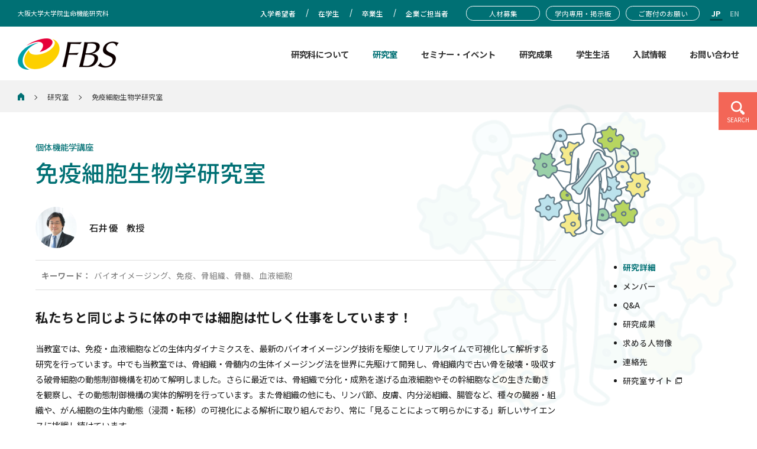

--- FILE ---
content_type: text/html; charset=UTF-8
request_url: https://www.fbs.osaka-u.ac.jp/ja/research_group/detail/14
body_size: 19376
content:
<!DOCTYPE html>
<html lang="ja">
<head>
<meta charset="UTF-8">
<meta http-equiv="X-UA-Compatible" content="IE=edge">

<meta name="viewport" content="width=1506">
<meta name="format-detection" content="telephone=no,address=no,email=no">
<meta name="description" content="大阪大学大学院生命機能研究科 -FBS-の「免疫細胞生物学研究室」のページです。メンバー、Q&A、研究成果、求める人物像などをご紹介します。">

<!-- Facebook start -->
<meta property="og:type" content="article">
<meta property="og:title" content="免疫細胞生物学研究室 | 大阪大学大学院生命機能研究科 -FBS-｜新しい生物学・生命科学を拓く大学院｜おもろい研究！君ならできる、ここでできる">
<meta property="og:url" content="http://www.fbs.osaka-u.ac.jp/ja/research_group/detail/14">
<meta property="og:image" content="http://www.fbs.osaka-u.ac.jp/common/img/thumb_fb.png">
<meta property="og:description" content="大阪大学大学院生命機能研究科 -FBS-の「免疫細胞生物学研究室」のページです。メンバー、Q&A、研究成果、求める人物像などをご紹介します。">
<meta property="og:site_name" content="大阪大学 大学院 生命機能研究科">
<!-- Facebook end -->

<title>免疫細胞生物学研究室 | 大阪大学 大学院 生命機能研究科</title>
<link href="https://fonts.googleapis.com/css2?family=Noto+Sans+JP:wght@400;500;700&display=swap" rel="stylesheet">
<link rel="icon" href="/common/img/favicon.ico">
<link rel="apple-touch-icon" href="/common/img/icon.png">
<link rel="stylesheet" href="/common/css/lib/tippy.css">
<link rel="stylesheet" href="/common/css/common.css?v=1">
<link href="/common/css/ve.css?v=1" rel="stylesheet">
<link href="/ja/research_group/css/style.css?v=1" rel="stylesheet">

<!-- webfont start -->
<script>
  (function(d) {
    var config = {
      kitId: 'qfc6zjw',
      scriptTimeout: 3000,
      async: true
    },
    h=d.documentElement,t=setTimeout(function(){h.className=h.className.replace(/\bwf-loading\b/g,"")+" wf-inactive";},config.scriptTimeout),tk=d.createElement("script"),f=false,s=d.getElementsByTagName("script")[0],a;h.className+=" wf-loading";tk.src='https://use.typekit.net/'+config.kitId+'.js';tk.async=true;tk.onload=tk.onreadystatechange=function(){a=this.readyState;if(f||a&&a!="complete"&&a!="loaded")return;f=true;clearTimeout(t);try{Typekit.load(config)}catch(e){}};s.parentNode.insertBefore(tk,s)
  })(document);
</script>
<!-- webfont end -->

<!-- Google Tag Manager (noscript) -->
<!-- Global site tag (gtag.js) - Google Analytics -->
<script async src="https://www.googletagmanager.com/gtag/js?id=G-F2KXBYG3JS"></script>
<script>
  window.dataLayer = window.dataLayer || [];
  function gtag(){dataLayer.push(arguments);}
  gtag('js', new Date());

  gtag('config', 'G-F2KXBYG3JS');
</script>
<!-- End Google Tag Manager (noscript) -->
</head>
<body id="rg-detail" class="-footNav-hide ">

<!-- ////////////////////////////////////////////////// header start -->
<header id="head">
  <div class="head-block-main box-center sp-pdg">
    <p class="head-logo"><a href="/ja/"><img srcset="/common/img/head_logo-2025.png 1x, /common/img/head_logo-2025@2x.png 2x" src="/common/img/head_logo-2025.png" alt="" width="171" height="53"></a></p>
    <ul class="lang-list sp-item">
      <li class="lang-item -active"><a href="/ja/">JP</a></li>
      <li class="lang-item"><a href="/en/research_group/detail/14">EN</a></li>
    </ul>
    <a class="nav-btn sp-item">
      <span></span>
      <span></span>
      <span></span>
    </a>
    <nav class="mainNav">
      <ul  class="mainNav-list">
        <li class="mainNav-item">
          <a href="/ja/general/"><span>研究科について</span></a>
          <ul class="mainNav-inner-list sp-item sp-pdg">
            <li class="mainNav-inner-item"><a href="/ja/general/about/"><span>生命機能研究科とは</span></a></li>
            <li class="mainNav-inner-item"><a href="/ja/general/orgchart/"><span>組織図</span></a></li>
            <li class="mainNav-inner-item"><a href="/ja/general/history/"><span>沿革</span></a></li>
            <li class="mainNav-inner-item"><a href="/ja/general/access/"><span>アクセスマップ</span></a></li>
            <li class="mainNav-inner-item"><a href="/ja/general/environment/"><span>研究環境</span></a></li>
            <li class="mainNav-inner-item"><a href="/ja/general/booklet/"><span>要覧</span></a></li>
            <!--<li class="mainNav-inner-item"><a href="/ja/general/movie/"><span>研究室紹介ムービー</span></a></li>-->
            <!--<li class="mainNav-inner-item"><a href="/ja/general/tours/"><span>FBSツアー</span></a></li>-->
          </ul>
        </li>
        <li class="mainNav-item mainNav-pg-link"><a href="/ja/research_group/"><span>研究室</span></a></li>
        <li class="mainNav-item">
          <a href="/ja/eventinfo/"><span>セミナー・イベント</span></a>
          <ul class="mainNav-inner-list sp-item sp-pdg">
            <li class="mainNav-inner-item"><a href="/ja/eventinfo/exchange/"><span>FBSコロキウム</span></a></li>
            <li class="mainNav-inner-item"><a href="/ja/eventinfo/seminar/"><span>研究セミナー</span></a></li>
            <li class="mainNav-inner-item"><a href="/ja/eventinfo/symposium/"><span>シンポジウム・ワークショップ</span></a></li>
            <li class="mainNav-inner-item"><a href="/ja/eventinfo/retreat/"><span>リトリート・交流会</span></a></li>
            <li class="mainNav-inner-item"><a href="/ja/eventinfo/career/"><span>キャリアセミナー</span></a></li>
            <li class="mainNav-inner-item"><a href="/ja/eventinfo/other_seminar/"><span>その他セミナー</span></a></li>
            <li class="mainNav-inner-item"><a href="/ja/eventinfo/international/"><span>留学生イベント</span></a></li>
            <li class="mainNav-inner-item"><a href="/ja/eventinfo/introduction/"><span>研究科紹介イベント</span></a></li>
            <li class="mainNav-inner-item"><a href="/ja/eventinfo/other_event/"><span>その他イベント</span></a></li>          </ul>
        </li>
        <li class="mainNav-item">
          <a href="/ja/research_results/"><span>研究成果</span></a>
          <ul class="mainNav-inner-list sp-item sp-pdg">
            <li class="mainNav-inner-item"><a href="/ja/research_results/papers/"><span>論文発表</span></a></li>
            <li class="mainNav-inner-item"><a href="/ja/research_results/dissertation/"><span>博士論文</span></a></li>
            <li class="mainNav-inner-item"><a href="/ja/news/research"><span>受賞・報道</span></a></li>
          </ul>
        </li>
        <li class="mainNav-item">
          <a href="/ja/student/"><span>学生生活</span></a>
          <ul class="mainNav-inner-list sp-item sp-pdg">
            <li class="mainNav-inner-item"><a href="/ja/student/curriculum/"><span>カリキュラム詳細</span></a></li>
            <li class="mainNav-inner-item"><a href="/ja/student/valuation/"><span>中間評価・博士論文</span></a></li>
            <li class="mainNav-inner-item"><a href="/ja/student/tuition/"><span>授業料</span></a></li>
            <li class="mainNav-inner-item"><a href="/ja/student/scholarship/"><span>奨学金・支援プログラム</span></a></li>
            <li class="mainNav-inner-item"><a href="/ja/student/oversea/"><span>海外渡航手続き</span></a></li>
            <li class="mainNav-inner-item"><a href="/ja/student/insurance/"><span>学生保険</span></a></li>
            <li class="mainNav-inner-item"><a href="/ja/student/recruitment/"><span>就職情報</span></a></li>
            <li class="mainNav-inner-item"><a href="/ja/student/certificate/"><span>証明書発行</span></a></li>
            <li class="mainNav-inner-item"><a href="/ja/student/trouble/"><span>相談窓口</span></a></li>
          </ul>
        </li>
        <li class="mainNav-item">
          <a href="/ja/application/"><span>入試情報</span></a>
          <ul class="mainNav-inner-list sp-item sp-pdg">
            <li class="mainNav-inner-item"><a href="/ja/application/admission_policy/"><span>受け入れ方針</span></a></li>
            <li class="mainNav-inner-item"><a href="/ja/application/guideline/"><span>募集要項等</span></a></li>
            <li class="mainNav-inner-item"><a href="/ja/application/curriculum/"><span>カリキュラム概要</span></a></li>
            <li class="mainNav-inner-item"><a href="/ja/application/course/"><span>進路データ</span></a></li>
            <li class="mainNav-inner-item"><a href="/ja/application/message/"><span>先輩からの声</span></a></li>
            <li class="mainNav-inner-item"><a href="/ja/student/abroad/"><span>留学生向け情報</span></a></li>
          </ul>
        </li>
        <li class="mainNav-item mainNav-pg-link"><a href="/ja/contact/"><span>お問い合わせ</span></a></li>
      </ul>
    </nav>
  </div>
  <nav class="subNav">
    <div class="subNav-inner box-center">
      <p class="schoolName sp-pdg">大阪大学大学院生命機能研究科</p>
      <ul class="subNav-list sp-pdg">
        <li class="subNav-item"><a href="/ja/application/"><span>入学希望者</span></a></li>
        <li class="subNav-item"><a href="/ja/student/"><span>在学生</span></a></li>
        <li class="subNav-item"><a href="/ja/graduate/"><span>卒業生</span></a></li>
        <li class="subNav-item"><a href="/ja/corporate/"><span>企業ご担当者</span></a></li>
      </ul>
      <ul class="subNav-utility-list sp-pdg">
        <li class="subNav-utility-item sp-item"><a href="/ja/news/"><span>ニュース＆トピックス</span></a></li>
        <li class="subNav-utility-item"><a href="/ja/news/jobs/"><span>人材募集</span></a></li>
        <li class="subNav-utility-item"><a href="/ja/member/"><span>学内専用・掲示板</span></a></li>
        <li class="subNav-utility-item"><a href="https://www.miraikikin.osaka-u.ac.jp/406/"><span>ご寄付のお願い</span></a></li>
        <li class="subNav-utility-item sp-item"><a href="/ja/links/"><span>関連リンク</span></a></li>
<li class="subNav-utility-item sp-item"><a href="/ja/_fbs-site_policy/"><span>サイトポリシー</span></a></li>
<li class="subNav-utility-item sp-item"><a href="/ja/_fbs-privacy_policy/"><span>プライバシーポリシー</span></a></li>
      </ul>
      <ul class="lang-list pc-item">
        <li class="lang-item -active"><a href="/ja/">JP</a></li>
        <li class="lang-item"><a href="/en/research_group/detail/14">EN</a></li>
      </ul>
    </div>
  </nav>
</header>
<!-- ////////////////////////////////////////////////// header end -->

<div id="wrapper">

  <div id="head-search-wrap">
    <form id="head-search-form" action="/ja/search/">
      <label for="head-search-input" class="head-search-label">
        <input type="text" name="q" id="head-search-input">
        <button id="head-search-submitBtn"></button>
      </label>
      <a href="#" id="head-search-btn">SEARCH</a>
    </form>
  </div>
  <script type="text/javascript" src="//www.google.com/cse/brand?form=head-search-form&lang=ja"></script>

  <div class="sp-footNav sp-item">
    <a class="nav-btn">
      <span></span>
      <span></span>
      <span></span>
    </a>
    <p class="sp-footNav-pagetop"><a href="#"><span>PAGETOP</span></a></p>
  </div>

<div id="contents">
<!-- ////////////////////////////////////////////////// パンくずリスト start -->
<div class="topicpath-wrap"><ol class="topicpath sp-pdg" itemscope itemtype="http://schema.org/BreadcrumbList">
<li itemprop="itemListElement" itemscope itemtype="http://schema.org/ListItem">
<a itemprop="item" href="/ja/general/"><span itemprop="name">ホーム</span></a>
<meta itemprop="position" content="1">
</li>
<li itemprop="itemListElement" itemscope itemtype="http://schema.org/ListItem">
<a itemprop="item" href="/ja/research_group/"><span itemprop="name">研究室</span></a>
<meta itemprop="position" content="2">
</li>
<li itemprop="itemListElement" itemscope itemtype="http://schema.org/ListItem">
<a itemprop="item" href="/ja/research_group/detail/14"><span itemprop="name">免疫細胞生物学研究室</span></a>
<meta itemprop="position" content="3">
</li>
</ol></div>
<!-- ////////////////////////////////////////////////// パンくずリスト end -->
<main id="main">
<article>

  <!-- ////////////////////////////// SPアンカーナビ start -->
  <div class="sp-anchor-nav sp-item">
    <p class="sp-anchor-nav-current">研究詳細</p>
    <ul class="sp-anchor-nav-select">
      <li><a href="#sct01" class="-current"><span>研究詳細</span></a></li>
<li><a href="#sct02"><span>メンバー</span></a></li>
<li><a href="#sct03"><span>Q&A</span></a></li>
<li><a href="#sct04"><span>研究成果</span></a></li>
<li><a href="#sct06"><span>求める人物像</span></a></li>
<li><a href="#sct07"><span>連絡先</span></a></li>
<li><a href="http://www.icb.med.osaka-u.ac.jp/" target="_blank"><span>研究室サイト</span></a></li>
    </ul>
  </div>
  <!-- ////////////////////////////// SPアンカーナビ end -->


  <section class="rg-detail sp-pdg">

    <div class="rg-detail-header">
      <h2 class="rg-detail-courseName">個体機能学講座</h2>
      <h3 class="rg-detail-labName">免疫細胞生物学研究室</h3>
      <div class="rg-detail-prof">
        <span class="rg-detail-img"><img src="/_upload/research_group/14/research_group-14-pi.jpg" alt="石井 優　教授" height="60" width="60" class="img-ofi-cover"></span>
        <span class="rg-detail-name">石井 優　教授</span>
      </div>

            <div class="rg-detail-ill">
                <span class="rg-detail-ill-s"><img src="/_upload/research_group/14/research_group-14-icon_s.png" width="225" alt=""></span>
                        <span class="rg-detail-ill-l"><img src="/_upload/research_group/14/research_group-14-icon_l.png" width="600" alt=""></span>
              </div>
      
    </div>



    <div class="rg-detail-cont">


      <!-- ////////////////////////////// メインコンテンツ start -->
      <div class="rg-detail-main">


        <!-- ////////////////////////////// 研究詳細 start -->
        <section id="sct01" class="box-cmnSct">

                    <!-- ////////////////////////////// キーワード start -->
          <div class="rg-detail-keyword">
            <h3 class="rg-detail-ttl">キーワード：</h3>
            <p>バイオイメージング、免疫、骨組織、骨髄、血液細胞</p>
          </div>
          <!-- ////////////////////////////// キーワード end -->
          
                    <p class="rg-detail-copy">私たちと同じように体の中では細胞は忙しく仕事をしています！</p>
          
                    <!-- ////////////////////////////// 研究概要 start -->
          <div class="rg-detail-summary">
            <div class="ve">
            <p>当教室では、免疫・血液細胞などの生体内ダイナミクスを、最新のバイオイメージング技術を駆使してリアルタイムで可視化して解析する研究を行っています。中でも当教室では、骨組織・骨髄内の生体イメージング法を世界に先駆けて開発し、骨組織内で古い骨を破壊・吸収する破骨細胞の動態制御機構を初めて解明しました。さらに最近では、骨組織で分化・成熟を遂げる血液細胞やその幹細胞などの生きた動きを観察し、その動態制御機構の実体的解明を行っています。また骨組織の他にも、リンパ節、皮膚、内分泌組織、腸管など、種々の臓器・組織や、がん細胞の生体内動態（浸潤・転移）の可視化による解析に取り組んでおり、常に「見ることによって明らかにする」新しいサイエンスに挑戦し続けています。</p>
            </div><!-- // .ve -->
          </div><!-- // .rg-detail-summary-->
          <!-- ////////////////////////////// 研究概要 end -->
          
          <!-- ////////////////////////////// 研究画像 start -->
          <div class="rg-detail-introImg">
            <img src="/_upload/research_group/14/research_group-14-research_results-01-1.jpg" alt="">
          </div>

                    <p class="rg-detail-introCaption">免疫－その動的ネットワークで臓器・組織をつなぎ、生体の統合性を維持する機構</p>
                    <!-- ////////////////////////////// 研究画像 end -->

        </section>
        <!-- ////////////////////////////// 研究詳細 end -->



        <!-- ////////////////////////////// メンバー start -->
        <section id="sct02" class="rg-detail-member box-cmnSct">
          <h4 class="ttl01">メンバー</h4>

          <div class="ve">
          <table>
	<tbody>
		<tr>
			<th scope="row">石井 優　教授</th>
			<td>mishii[at]icb.med.osaka-u.ac.jp</td>
		</tr>
		<tr>
			<th scope="row">箭原 康人　准教授</th>
			<td>yyahara[at]icb.med.osaka-u.ac.jp </td>
		</tr>
		<tr>
			<th scope="row">内田 穣　助教</th>
			<td>uchida[at]icb.med.osaka-u.ac.jp</td>
		</tr>
		<tr>
			<th scope="row">藤井 健太郎　助教（大学院医学系研究科・医学部）</th>
			<td>key.fuji[at]icb.med.osaka-u.ac.jp</td>
		</tr>
	</tbody>
</table>

<!--
<table>
	<tbody>
		<tr>
			<th scope="row">石井 優　教授</th>
			<td>mishii[at]icb.med.osaka-u.ac.jp</td>
		</tr>
		<tr>
			<th scope="row">西川 恵三　招へい教授（同志社大学大学院・生命医科学研究科）</th>
			<td>&nbsp;</td>
		</tr>
		<tr>
			<th scope="row">菊田 順一　准教授</th>
			<td>jkikuta[at]icb.med.osaka-u.ac.jp</td>
		</tr>
		<tr>
			<th scope="row">数藤 孝雄　助教（大学院医学系研究科・医学部）</th>
			<td>sudo[at]icb.med.osaka-u.ac.jp</td>
		</tr>
		<tr>
			<th scope="row">内田 穣　特任助教（大学院医学系研究科・医学部）</th>
			<td>&nbsp;</td>
		</tr>
		<tr>
			<th scope="row">Lok Laurence　特任研究員（免疫学フロンティア研究センター）</th>
			<td>&nbsp;</td>
		</tr>
		<tr>
			<th scope="row">山下 英里華　特任研究員（大学院医学系研究科・医学部）</th>
			<td>&nbsp;</td>
		</tr>
		<tr>
			<th scope="row">森本 彬人　特任研究員（大学院医学系研究科保健学専攻・再生誘導医学協働研究所）</th>
			<td>&nbsp;</td>
		</tr>
		<tr>
			<th scope="row">藤田 真由　招へい研究員</th>
			<td>&nbsp;</td>
		</tr>
		<tr>
			<th scope="row">長谷川 哲雄　招へい教員</th>
			<td>&nbsp;</td>
		</tr>
		<tr>
			<th scope="row">粟生 智香　招へい研究員（国立研究開発法人医薬基盤・健康・栄養研究所）</th>
			<td>&nbsp;</td>
		</tr>
		<tr>
			<th scope="row">酒井 亜由美　特任技術職員（大学院医学系研究科・医学部）</th>
			<td>&nbsp;</td>
		</tr>
		<tr>
			<th scope="row">川﨑 真美　技術補佐員（大学院医学系研究科・医学部）</th>
			<td>&nbsp;</td>
		</tr>
		<tr>
			<th scope="row">依岡 麻衣子　派遣技術職員</th>
			<td>&nbsp;</td>
		</tr>
	</tbody>
</table>
-->

<p>研究者の詳細を<a href="http://www.dma.jim.osaka-u.ac.jp/search?m=home&amp;l=ja">大阪大学研究者総覧</a>や<a href="https://researchmap.jp/researchers">Research Map</a>で検索できます。</p>
          </div><!-- // .ve -->
          <ul class="list-notes">
            <li>※メールアドレスの[at]は@に変換してください</li>
          </ul>
        </section>
        <!-- ////////////////////////////// メンバー end -->



                <!-- ////////////////////////////// Q＆A start -->
        <section id="sct03" class="rg-detail-member box-cmnSct">
          <h4 class="ttl01">Q＆A</h4>
                    <dl class="list-qaList">
            <dt>現在注目しているテーマは何ですか？</dt>
                        <dd><span>動物とはその名の通り「動く物」であり、動きの制御は動物の生命活動の本質であります。生体内でも細胞が体内で動き、近隣の細胞間で情報を伝達し、また時には遠方へ移動することで、生命の統合性が維持されています。私たちのラボではこれまで世界をリードして確立してきた生体内を生きたままで観察するイメージング技術と、近年進歩の著しいシングルセル解析技術などを発展的に駆使することで、動く細胞たちの個々の特性やそれらが織りなす社会活動を統合的に解明し、生命の本質の理解とその制御を目指しています。</span></dd>
                      </dl>
                    <dl class="list-qaList">
            <dt>最新のブレイクスルー、研究成果について教えてください。</dt>
                        <dd><span>1. 破骨細胞は古い骨の部分を食べることで骨の新陳代謝を促すマクロファージの一種でありますが、関節リウマチや癌の骨転移などでは破骨細胞が働きすぎることで病的な骨破壊につながると言われてきました。私たちは炎症による骨・関節破壊の実際の場をイメージングすることで、病的な骨組織には、正常組織とは異なる動きを示す“悪玉”の破骨細胞が存在することを発見しました。これにより、悪玉の細胞だけを特異的に抑制して副作用の少ない新たな治療法の開発が期待されます（Hasegawa et al., Nat Immunol, 2019）。<br />
2. 組織深部の観察が可能な二光子励起顕微鏡を用いて、生きたままで骨の内部を観察し、古い骨を溶かす“破骨細胞”と新しい骨を造る骨芽細胞”を同時に可視化する技術を開発しました。その結果、破骨細胞と骨芽細胞が直接接触しコミュニケーションをとる瞬間を捉えることに世界で初めて成功し、骨の構造が緻密に形作られる仕組みが明らかとなりました。（Furuya et al., Nat Commun, 2018）。<br />
3. 細胞の分化は、その細胞の置かれた環境（特に代謝状態）によって制御されています。関節リウマチなどの慢性炎症において骨を破壊する破骨細胞の分化・運命決定が、細胞内のDnmt3aによるエピジェネティク制御を介して巧妙に調節されるという、新しい概念を明らかにしました。Dnmt3aが骨粗鬆症の治療標的として有効であることも明らかにされ、今後、破骨細胞の分化にかかわるエピジェネティク制御を創薬標的とすることで、新たな骨破壊抑制薬の開発につながることが期待されます（Nishikawa et al., Nat Med, 2015）。</span></dd>
                      </dl>
                    <dl class="list-qaList">
            <dt>どのようなバックグラウンドを持つメンバーで研究をすすめていますか？</dt>
                        <dd><span>理学部や医学部出身者が多いですが、多彩なバックグラウンドを持つ人たちが集まっています。</span></dd>
                      </dl>
                    <dl class="list-qaList">
            <dt>国内外の研究機関との連携について教えてください。</dt>
                        <dd><span>大阪大学内で、情報科学研究科や工学研究科と異分野融合研究を行っています。また、国内では東京大学や京都大学、理研をはじめ多数の研究機関と連携しています。</span></dd>
                      </dl>
                    <dl class="list-qaList">
            <dt>研究室から巣立った人たちはどのような道を歩まれていますか？</dt>
                        <dd><span>アカデミア（大阪大学、トゥルク大学）、民間企業（大塚製薬、大日本住友製薬、シスメックス、コーセー、ファンケル、富士通、コスモバイオ、パナソニック）など。</span></dd>
                      </dl>
                    <dl class="list-qaList">
            <dt>今後どんな展開が期待されますか？</dt>
                        <dd><span>生体内で動く細胞たちが織りなす社会の基本原理を理解して、生命の神秘を一緒に解き明かしていきましょう。</span></dd>
                      </dl>
                  </section>
        <!-- ////////////////////////////// Q＆A end -->
        


                <!-- ////////////////////////////// 研究成果 start -->
        <section id="sct04" class="rg-detail-result box-cmnSct">
          <h4 class="ttl01">研究成果</h4>

                    <p class="rg-detail-subTtl">論文、総説、著書</p>

            
          
            <h5 class="ttl03">2021年</h5>

                        <div class="rg-detail-resultSet">
                            <!-- 著者 -->
              <p class="author">Akito Morimoto, Junichi Kikuta, Keizo Nishikawa, Takao Sudo, Maki Uenaka, Masayuki Furuya, Tetsuo Hasegawa, Kunihiko Hashimoto, Hiroyuki Tsukazaki, Shigeto Seno, Akira Nakamura, Daisuke Okuzaki, Fuminori Sugihara, Akinori Ninomiya, Takeshi Yoshimura, Ryoko Takao-Kawabata, Hideo Matsuda, Masaru Ishii </p>
              
                            <!-- 論文タイトル -->
              <p class="ttl">SLPI is a critical mediator that controls PTH-induced bone formation</p>
              
                            <!-- 論文誌情報 -->
              <p class="detail">
                <span class="journalTtl">Nature Communications </span><!-- 雑誌名 -->                <span class="info">12(1):2136&nbsp;&nbsp;2021</span><!-- 論文誌情報（巻、号、頁） -->
                                <span class="link">
                  （<span class="pmid">PMID：<a href="https://www.ncbi.nlm.nih.gov/pubmed/33837198" target="_blank">33837198</a></span>                  <span class="doi">DOI：<a href="https://www.doi.org/10.1038/s41467-021-22402-x" target="_blank">10.1038/s41467-021-22402-x</a></span>）
                </span><!-- link -->
                              </p>
              
            </div><!-- // .rg-detail-resultSet -->
                        <div class="rg-detail-resultSet">
                            <!-- 著者 -->
              <p class="author">Takao Sudo, Yasutaka Motomura, Daisuke Okuzaki, Tetsuo Hasegawa, Takafumi Yokota, Junichi Kikuta, Tomoka Ao, Hiroki Mizuno, Takahiro Matsui, Daisuke Motooka, Ryosuke Yoshizawa, Takashi Nagasawa, Yuzuru Kanakura, Kazuyo Moro, Masaru Ishii </p>
              
                            <!-- 論文タイトル -->
              <p class="ttl">Group 2 innate lymphoid cells support hematopoietic recovery under stress conditions</p>
              
                            <!-- 論文誌情報 -->
              <p class="detail">
                <span class="journalTtl">Journal of Experimental Medicine</span><!-- 雑誌名 -->                <span class="info">218(5):e20200817&nbsp;&nbsp;2021</span><!-- 論文誌情報（巻、号、頁） -->
                                <span class="link">
                  （<span class="pmid">PMID：<a href="https://www.ncbi.nlm.nih.gov/pubmed/33666647" target="_blank">33666647</a></span>                  <span class="doi">DOI：<a href="https://www.doi.org/10.1084/jem.20200817" target="_blank">10.1084/jem.20200817</a></span>）
                </span><!-- link -->
                              </p>
              
            </div><!-- // .rg-detail-resultSet -->
            
            
          
            <h5 class="ttl03">2020年</h5>

                        <div class="rg-detail-resultSet">
                            <!-- 著者 -->
              <p class="author">Hashimoto K, Kaito T, Furuya M, Seno S, Okuzaki D, Kikuta J, Tsukazaki H, Matsuda H, Yoshikawa H, Ishii M</p>
              
                            <!-- 論文タイトル -->
              <p class="ttl">In vivo dynamic analysis of BMP-2-induced ectopic bone formation</p>
              
                            <!-- 論文誌情報 -->
              <p class="detail">
                <span class="journalTtl">Sci Rep</span><!-- 雑誌名 -->                <span class="info">10(1):4751&nbsp;&nbsp;2020</span><!-- 論文誌情報（巻、号、頁） -->
                                <span class="link">
                  （<span class="pmid">PMID：<a href="https://www.ncbi.nlm.nih.gov/pubmed/32179857" target="_blank">32179857</a></span>                  <span class="doi">DOI：<a href="https://www.doi.org/10.1038/s41598-020-61825-2" target="_blank">10.1038/s41598-020-61825-2</a></span>）
                </span><!-- link -->
                              </p>
              
            </div><!-- // .rg-detail-resultSet -->
                        <div class="rg-detail-resultSet">
                            <!-- 著者 -->
              <p class="author">Morimoto A, Kikuta J, Ishii M</p>
              
                            <!-- 論文タイトル -->
              <p class="ttl">Intravital multiphoton microscopy as a novel tool in the field of immunopharmacology.</p>
              
                            <!-- 論文誌情報 -->
              <p class="detail">
                <span class="journalTtl">Pharmacol. Ther.</span><!-- 雑誌名 -->                <span class="info">206:107429&nbsp;&nbsp;2020</span><!-- 論文誌情報（巻、号、頁） -->
                                <span class="link">
                  （<span class="pmid">PMID：<a href="https://www.ncbi.nlm.nih.gov/pubmed/31689449" target="_blank">31689449</a></span>                  <span class="doi">DOI：<a href="https://www.doi.org/10.1016/j.pharmthera.2019.107429" target="_blank">10.1016/j.pharmthera.2019.107429</a></span>）
                </span><!-- link -->
                              </p>
              
            </div><!-- // .rg-detail-resultSet -->
                        <div class="rg-detail-resultSet">
                            <!-- 著者 -->
              <p class="author">Nishizawa S, Kikuta J, Seno S, Kajiki M, Tsujita R, Mizuno H, Sudo T, Ao T, Matsuda H, Ishii M</p>
              
                            <!-- 論文タイトル -->
              <p class="ttl">Thrombomodulin induces anti-inflammatory effects by inhibiting the rolling adhesion of leukocytes in vivo.</p>
              
                            <!-- 論文誌情報 -->
              <p class="detail">
                <span class="journalTtl">Pharmacol. Sci.</span><!-- 雑誌名 -->                <span class="info">143(1):17-22&nbsp;&nbsp;2020</span><!-- 論文誌情報（巻、号、頁） -->
                                <span class="link">
                  （<span class="pmid">PMID：<a href="https://www.ncbi.nlm.nih.gov/pubmed/32122774" target="_blank">32122774</a></span>                  <span class="doi">DOI：<a href="https://www.doi.org/10.1016/j.jphs.2020.01.001" target="_blank">10.1016/j.jphs.2020.01.001</a></span>）
                </span><!-- link -->
                              </p>
              
            </div><!-- // .rg-detail-resultSet -->
            
            
                    <div class="rg-detail-result-hidden">
          
            <h5 class="ttl03">2019年</h5>

                        <div class="rg-detail-resultSet">
                            <!-- 著者 -->
              <p class="author">Hasegawa T, Kikuta J, Sudo T, Matsuura Y, Matsui T, Simmons S, Ebina K, Hirao M, Okuzaki D, Yoshida Y, Hirao A, Kalinichenko VV, Yamaoka K, Takeuchi T, Ishii M</p>
              
                            <!-- 論文タイトル -->
              <p class="ttl">Identification of a novel arthritis-associated osteoclast precursor macrophage regulated by FoxM1</p>
              
                            <!-- 論文誌情報 -->
              <p class="detail">
                <span class="journalTtl">Nat. Immunol.</span><!-- 雑誌名 -->                <span class="info">20(12):1631-1643&nbsp;&nbsp;2019</span><!-- 論文誌情報（巻、号、頁） -->
                                <span class="link">
                  （<span class="pmid">PMID：<a href="https://www.ncbi.nlm.nih.gov/pubmed/31740799" target="_blank">31740799</a></span>                  <span class="doi">DOI：<a href="https://www.doi.org/10.1038/s41590-019-0526-7" target="_blank">10.1038/s41590-019-0526-7</a></span>）
                </span><!-- link -->
                              </p>
              
            </div><!-- // .rg-detail-resultSet -->
                        <div class="rg-detail-resultSet">
                            <!-- 著者 -->
              <p class="author">Kojima Y, Tsuchiya A, Ogawa M, Nojiri S, Takeuchi S, Watanabe T, Nakajima K, Hara Y, Yamashita J, Kikuta J, Takamura M, Ishii M, Terai S</p>
              
                            <!-- 論文タイトル -->
              <p class="ttl">Mesenchymal stem cells cultured under hypoxic conditions had a greater therapeutic effect on mice with liver cirrhosis compared to those cultured under normal oxygen conditions.</p>
              
                            <!-- 論文誌情報 -->
              <p class="detail">
                <span class="journalTtl">Regen. Ther.</span><!-- 雑誌名 -->                <span class="info">11:269-281&nbsp;&nbsp;2019</span><!-- 論文誌情報（巻、号、頁） -->
                                <span class="link">
                  （<span class="pmid">PMID：<a href="https://www.ncbi.nlm.nih.gov/pubmed/31667206" target="_blank">31667206</a></span>                  <span class="doi">DOI：<a href="https://www.doi.org/10.1016/j.reth.2019.08.005" target="_blank">10.1016/j.reth.2019.08.005</a></span>）
                </span><!-- link -->
                              </p>
              
            </div><!-- // .rg-detail-resultSet -->
                        <div class="rg-detail-resultSet">
                            <!-- 著者 -->
              <p class="author">Osato N,  Shigeta H,  Seno S, Uchida Y,  Kikuta J,  Ishii M, Matsuda H</p>
              
                            <!-- 論文タイトル -->
              <p class="ttl">Single-cell Transcriptome Analysis of Mouse Leukocytes in Inflammatory Stimulation</p>
              
                            <!-- 論文誌情報 -->
              <p class="detail">
                <span class="journalTtl">2019 IEEE International Conference on Bioinformatics and Biomedicine (BIBM)</span><!-- 雑誌名 -->                <span class="info">&nbsp;&nbsp;2019</span><!-- 論文誌情報（巻、号、頁） -->
                                <span class="link">
                  （                  <span class="doi">DOI：<a href="https://www.doi.org/10.1109/BIBM47256.2019.8983394" target="_blank">10.1109/BIBM47256.2019.8983394</a></span>）
                </span><!-- link -->
                              </p>
              
            </div><!-- // .rg-detail-resultSet -->
                        <div class="rg-detail-resultSet">
                            <!-- 著者 -->
              <p class="author">Shigeta H, Seno S, Nishizawa  S, Uchida Y,  Kikuta J, Ishii M, H Matsuda</p>
              
                            <!-- 論文タイトル -->
              <p class="ttl">Analyzing Leukocyte Migration Trajectories by Deformable Image Matching</p>
              
                            <!-- 論文誌情報 -->
              <p class="detail">
                <span class="journalTtl">2019 IEEE 19th International Conference on Bioinformatics and Bioengineering (BIBE)</span><!-- 雑誌名 -->                <span class="info">&nbsp;&nbsp;2019</span><!-- 論文誌情報（巻、号、頁） -->
                                <span class="link">
                  （                  <span class="doi">DOI：<a href="https://www.doi.org/10.1109/BIBE.2019.00025" target="_blank">10.1109/BIBE.2019.00025</a></span>）
                </span><!-- link -->
                              </p>
              
            </div><!-- // .rg-detail-resultSet -->
                        <div class="rg-detail-resultSet">
                            <!-- 著者 -->
              <p class="author">Minoshima M, Kikuta J, Omori Y, Seno S, Suehara R, Maeda H, Matsuda H, Ishii M, Kikuchi K</p>
              
                            <!-- 論文タイトル -->
              <p class="ttl">In Vivo Multicolor Imaging with Fluorescent Probes Revealed the Dynamics and Function of Osteoclast Proton Pumps.</p>
              
                            <!-- 論文誌情報 -->
              <p class="detail">
                <span class="journalTtl">ACS Central Sci.</span><!-- 雑誌名 -->                <span class="info">5(6):1059-1066&nbsp;&nbsp;2019</span><!-- 論文誌情報（巻、号、頁） -->
                                <span class="link">
                  （<span class="pmid">PMID：<a href="https://www.ncbi.nlm.nih.gov/pubmed/31263765" target="_blank">31263765</a></span>                  <span class="doi">DOI：<a href="https://www.doi.org/10.1021/acscentsci.9b00220" target="_blank">10.1021/acscentsci.9b00220</a></span>）
                </span><!-- link -->
                              </p>
              
            </div><!-- // .rg-detail-resultSet -->
                        <div class="rg-detail-resultSet">
                            <!-- 著者 -->
              <p class="author">Morita N, Umemoto E, Fujita S, Hayashi A, Kikuta J, Kimura I, Haneda T, Imai T, Inoue A, Mimuro H, Maeda Y, Kayama H, Okumura R, Aoki J, Okada N, Kida T, Ishii M, Nabeshima R, Takeda K</p>
              
                            <!-- 論文タイトル -->
              <p class="ttl">GPR31-dependent dendrite protrusion of intestinal CX3CR1+ cells by bacterial metabolites</p>
              
                            <!-- 論文誌情報 -->
              <p class="detail">
                <span class="journalTtl">Nature</span><!-- 雑誌名 -->                <span class="info">566(7742):110-114&nbsp;&nbsp;2019</span><!-- 論文誌情報（巻、号、頁） -->
                                <span class="link">
                  （<span class="pmid">PMID：<a href="https://www.ncbi.nlm.nih.gov/pubmed/30675063" target="_blank">30675063</a></span>                  <span class="doi">DOI：<a href="https://www.doi.org/10.1038/s41586-019-0884-1" target="_blank">10.1038/s41586-019-0884-1</a></span>）
                </span><!-- link -->
                              </p>
              
            </div><!-- // .rg-detail-resultSet -->
                        <div class="rg-detail-resultSet">
                            <!-- 著者 -->
              <p class="author">Simmons S, Sasaki N, Umemoto E, Uchida Y, Fukuhara S, Kitazawa Y, Okudaira M, Inoue A, Tohya K, Aoi K, Aoki J, Mochizuki N, Matsuno K, Takeda K, Miyasaka M, Ishii M</p>
              
                            <!-- 論文タイトル -->
              <p class="ttl">High-endothelial cell-derived S1P regulates dendritic cell localization and vascular integrity in the lymph node.</p>
              
                            <!-- 論文誌情報 -->
              <p class="detail">
                <span class="journalTtl">eLife</span><!-- 雑誌名 -->                <span class="info">8:e41239&nbsp;&nbsp;2019</span><!-- 論文誌情報（巻、号、頁） -->
                                <span class="link">
                  （<span class="pmid">PMID：<a href="https://www.ncbi.nlm.nih.gov/pubmed/31570118" target="_blank">31570118</a></span>                  <span class="doi">DOI：<a href="https://www.doi.org/10.7554/eLife.41239" target="_blank">10.7554/eLife.41239</a></span>）
                </span><!-- link -->
                              </p>
              
            </div><!-- // .rg-detail-resultSet -->
                        <div class="rg-detail-resultSet">
                            <!-- 著者 -->
              <p class="author">Watanabe Y, Tsuchiya A, Seino S, Kawata Y, Kojima Y, Ikarashi S, Lewis PJS, Lu W-Y, Kikuta J, Kawai H, Yamagiwa S, Forbes SJ, Ishii M, Terai S</p>
              
                            <!-- 論文タイトル -->
              <p class="ttl">Mesenchymal stem cells and induced bone marrow-derived macrophages synergistically improve liver fibrosis in mice.</p>
              
                            <!-- 論文誌情報 -->
              <p class="detail">
                <span class="journalTtl">Stem Cells Transl. Med.</span><!-- 雑誌名 -->                <span class="info">8(3):271-284&nbsp;&nbsp;2019</span><!-- 論文誌情報（巻、号、頁） -->
                                <span class="link">
                  （<span class="pmid">PMID：<a href="https://www.ncbi.nlm.nih.gov/pubmed/30394698" target="_blank">30394698</a></span>                  <span class="doi">DOI：<a href="https://www.doi.org/10.1002/sctm.18-0105" target="_blank">10.1002/sctm.18-0105</a></span>）
                </span><!-- link -->
                              </p>
              
            </div><!-- // .rg-detail-resultSet -->
                        <div class="rg-detail-resultSet">
                            <!-- 著者 -->
              <p class="author">Hasegawa T, Kikuta J, Ishii M</p>
              
                            <!-- 論文タイトル -->
              <p class="ttl">Imaging the Bone-Immune Cell Interaction in Bone Destruction.</p>
              
                            <!-- 論文誌情報 -->
              <p class="detail">
                <span class="journalTtl">Front. Immunol.</span><!-- 雑誌名 -->                <span class="info">0.830555556&nbsp;&nbsp;2019</span><!-- 論文誌情報（巻、号、頁） -->
                                <span class="link">
                  （<span class="pmid">PMID：<a href="https://www.ncbi.nlm.nih.gov/pubmed/30972080" target="_blank">30972080</a></span>                  <span class="doi">DOI：<a href="https://www.doi.org/10.3389/fimmu.2019.00596" target="_blank">10.3389/fimmu.2019.00596</a></span>）
                </span><!-- link -->
                              </p>
              
            </div><!-- // .rg-detail-resultSet -->
            
            
          
            <h5 class="ttl03">2018年</h5>

                        <div class="rg-detail-resultSet">
                            <!-- 著者 -->
              <p class="author">Baba M, Endoh M, Ma W, Toyama H, Hirayama A, Nishikawa K, Takubo K, Hano H, Hasumi H, Umemoto T, Hashimoto M, Irie N, Esumi C, Kataoka M, Nakagata N, Soga T, Yao M, Kamba T, Minami T, Ishii M, Suda T</p>
              
                            <!-- 論文タイトル -->
              <p class="ttl">Folliculin Regulates Osteoclastogenesis Through Metabolic Regulation.</p>
              
                            <!-- 論文誌情報 -->
              <p class="detail">
                <span class="journalTtl">J. Bone Miner. Res.</span><!-- 雑誌名 -->                <span class="info">33(10):1785-98&nbsp;&nbsp;2018</span><!-- 論文誌情報（巻、号、頁） -->
                                <span class="link">
                  （<span class="pmid">PMID：<a href="https://www.ncbi.nlm.nih.gov/pubmed/29893999" target="_blank">29893999</a></span>                  <span class="doi">DOI：<a href="https://www.doi.org/10.1002/jbmr.3477" target="_blank">10.1002/jbmr.3477</a></span>）
                </span><!-- link -->
                              </p>
              
            </div><!-- // .rg-detail-resultSet -->
                        <div class="rg-detail-resultSet">
                            <!-- 著者 -->
              <p class="author">Tanaka Y, Sabharwal L, Ota M, Nakagawa I, Jiang JJ, Arima Y, Ogura H, Okochi M, Ishii M, Kamimura D, Murakami M</p>
              
                            <!-- 論文タイトル -->
              <p class="ttl">Presenilin 1 regulates NF-κB activation via association with breakpoint cluster region and casein kinase II.</p>
              
                            <!-- 論文誌情報 -->
              <p class="detail">
                <span class="journalTtl">J. Immunol.</span><!-- 雑誌名 -->                <span class="info">201(8):2256-2263&nbsp;&nbsp;2018</span><!-- 論文誌情報（巻、号、頁） -->
                                <span class="link">
                  （<span class="pmid">PMID：<a href="https://www.ncbi.nlm.nih.gov/pubmed/30201812" target="_blank">30201812</a></span>                  <span class="doi">DOI：<a href="https://www.doi.org/10.4049/jimmunol.1701446" target="_blank">10.4049/jimmunol.1701446</a></span>）
                </span><!-- link -->
                              </p>
              
            </div><!-- // .rg-detail-resultSet -->
                        <div class="rg-detail-resultSet">
                            <!-- 著者 -->
              <p class="author">Matsuura R, Miyagawa S, Fukushima S, Goto T, Harada A, Shimozaki Y, Yamaki K, Sanami S, Kikuta J, Ishii M, Sawa Y</p>
              
                            <!-- 論文タイトル -->
              <p class="ttl">Intravital imaging with two-photon microscopy reveals cellular dynamics in the ischeamia-reperfused rat heart.</p>
              
                            <!-- 論文誌情報 -->
              <p class="detail">
                <span class="journalTtl">Sci Rep</span><!-- 雑誌名 -->                <span class="info">8(1):15991&nbsp;&nbsp;2018</span><!-- 論文誌情報（巻、号、頁） -->
                                <span class="link">
                  （<span class="pmid">PMID：<a href="https://www.ncbi.nlm.nih.gov/pubmed/30375442" target="_blank">30375442</a></span>                  <span class="doi">DOI：<a href="https://www.doi.org/10.1038/s41598-018-34295-w" target="_blank">10.1038/s41598-018-34295-w</a></span>）
                </span><!-- link -->
                              </p>
              
            </div><!-- // .rg-detail-resultSet -->
                        <div class="rg-detail-resultSet">
                            <!-- 著者 -->
              <p class="author">Kikuta J, Shirazaki M, Sudo T, Mizuno H, Morimoto A, Suehara R, Minoshima M, Kikuchi K, Ishii M</p>
              
                            <!-- 論文タイトル -->
              <p class="ttl">Dynamic analyses of the short-term effects of different bisphosphonates using intravital two-photon microscopy.</p>
              
                            <!-- 論文誌情報 -->
              <p class="detail">
                <span class="journalTtl">JBMR Plus.</span><!-- 雑誌名 -->                <span class="info">2(6):362-366&nbsp;&nbsp;2018</span><!-- 論文誌情報（巻、号、頁） -->
                                <span class="link">
                  （<span class="pmid">PMID：<a href="https://www.ncbi.nlm.nih.gov/pubmed/30460339" target="_blank">30460339</a></span>                  <span class="doi">DOI：<a href="https://www.doi.org/10.1002/jbm4.10057" target="_blank">10.1002/jbm4.10057</a></span>）
                </span><!-- link -->
                              </p>
              
            </div><!-- // .rg-detail-resultSet -->
                        <div class="rg-detail-resultSet">
                            <!-- 著者 -->
              <p class="author">Sakaguchi Y, Nishikawa K, Seno S, Matsuda H, Takayanagi H, Ishii M</p>
              
                            <!-- 論文タイトル -->
              <p class="ttl">Roles of Enhancer RNAs in RANKL-induced Osteoclast Differentiation Identified by Genome-wide Cap-analysis of Gene Expression using CRISPR/Cas9.</p>
              
                            <!-- 論文誌情報 -->
              <p class="detail">
                <span class="journalTtl">Sci Rep</span><!-- 雑誌名 -->                <span class="info">14(1):7504&nbsp;&nbsp;2018</span><!-- 論文誌情報（巻、号、頁） -->
                                <span class="link">
                  （<span class="pmid">PMID：<a href="https://www.ncbi.nlm.nih.gov/pubmed/29760402" target="_blank">29760402</a></span>                  <span class="doi">DOI：<a href="https://www.doi.org/10.1038/s41598-018-25748-3" target="_blank">10.1038/s41598-018-25748-3</a></span>）
                </span><!-- link -->
                              </p>
              
            </div><!-- // .rg-detail-resultSet -->
                        <div class="rg-detail-resultSet">
                            <!-- 著者 -->
              <p class="author">Das P, Veazey KJ, Van HT, Kaushik S, Lin K, Lu Y, Ishii M, Kikuta J, Ge K, Nussenzweig A, Santos MA</p>
              
                            <!-- 論文タイトル -->
              <p class="ttl">Histone methylation regulator PTIP is required to maintain normal and leukemic bone marrow niches.</p>
              
                            <!-- 論文誌情報 -->
              <p class="detail">
                <span class="journalTtl">Proc. Natl. Acad. Sci. U. S. A.</span><!-- 雑誌名 -->                <span class="info">115(43):E10137-E10146&nbsp;&nbsp;2018</span><!-- 論文誌情報（巻、号、頁） -->
                                <span class="link">
                  （<span class="pmid">PMID：<a href="https://www.ncbi.nlm.nih.gov/pubmed/30297393" target="_blank">30297393</a></span>                  <span class="doi">DOI：<a href="https://www.doi.org/10.1073/pnas.1806019115" target="_blank">10.1073/pnas.1806019115</a></span>）
                </span><!-- link -->
                              </p>
              
            </div><!-- // .rg-detail-resultSet -->
                        <div class="rg-detail-resultSet">
                            <!-- 著者 -->
              <p class="author">Matsuura Y, Kikuta J, Kishi Y, Hasegawa T, Okuzaki D, Hirano T, Minoshima M, Kikuchi K, Kumanogoh A, Ishii M</p>
              
                            <!-- 論文タイトル -->
              <p class="ttl">In vivo visualisation of different modes of action of biological DMARDs inhibiting osteoclastic bone resorption.</p>
              
                            <!-- 論文誌情報 -->
              <p class="detail">
                <span class="journalTtl">Ann. Rheum. Dis.</span><!-- 雑誌名 -->                <span class="info">77(8):1219-1225&nbsp;&nbsp;2018</span><!-- 論文誌情報（巻、号、頁） -->
                                <span class="link">
                  （<span class="pmid">PMID：<a href="https://www.ncbi.nlm.nih.gov/pubmed/29705743" target="_blank">29705743</a></span>                  <span class="doi">DOI：<a href="https://www.doi.org/10.1136/annrheumdis-2017-212880" target="_blank">10.1136/annrheumdis-2017-212880</a></span>）
                </span><!-- link -->
                              </p>
              
            </div><!-- // .rg-detail-resultSet -->
                        <div class="rg-detail-resultSet">
                            <!-- 著者 -->
              <p class="author">Inaki M, Hatori R, Nakazawa N, Okumura T, Ishibashi T, Kikuta J, Ishii M, Matsuno K, Honda H</p>
              
                            <!-- 論文タイトル -->
              <p class="ttl">Chiral cell sliding drives left-right asymmetric organ twisting.</p>
              
                            <!-- 論文誌情報 -->
              <p class="detail">
                <span class="journalTtl">eLife</span><!-- 雑誌名 -->                <span class="info">7:e32506&nbsp;&nbsp;2018</span><!-- 論文誌情報（巻、号、頁） -->
                                <span class="link">
                  （<span class="pmid">PMID：<a href="https://www.ncbi.nlm.nih.gov/pubmed/29891026" target="_blank">29891026</a></span>                  <span class="doi">DOI：<a href="https://www.doi.org/10.7554/eLife.32506" target="_blank">10.7554/eLife.32506</a></span>）
                </span><!-- link -->
                              </p>
              
            </div><!-- // .rg-detail-resultSet -->
                        <div class="rg-detail-resultSet">
                            <!-- 著者 -->
              <p class="author">Doi Y, Yokota T, Satoh Y, Okuzaki D, Tokunaga M, Ishibashi T, Sudo T, Ueda T, Shingai Y, Ichii M, Tanimura A, Ezoe S, Shibayama H, Kohwi-Shigematsu T, Takeda　J, Oritani K, Kanakura Y</p>
              
                            <!-- 論文タイトル -->
              <p class="ttl">Variable SATB1 Levels Regulate Hematopoietic Stem Cell Heterogeneity with Distinct Lineage Fate.</p>
              
                            <!-- 論文誌情報 -->
              <p class="detail">
                <span class="journalTtl">Cell Reports</span><!-- 雑誌名 -->                <span class="info">23(11):3223-3235&nbsp;&nbsp;2018</span><!-- 論文誌情報（巻、号、頁） -->
                                <span class="link">
                  （<span class="pmid">PMID：<a href="https://www.ncbi.nlm.nih.gov/pubmed/29898394" target="_blank">29898394</a></span>                  <span class="doi">DOI：<a href="https://www.doi.org/10.1016/j.celrep.2018.05.042" target="_blank">10.1016/j.celrep.2018.05.042</a></span>）
                </span><!-- link -->
                              </p>
              
            </div><!-- // .rg-detail-resultSet -->
                        <div class="rg-detail-resultSet">
                            <!-- 著者 -->
              <p class="author">Ueda Y, Ishiwata T, Shinji S, Arai T, Matsuda Y, Aida J, Sugimoto N, Okazaki T, Kikuta J, Ishii M, Sato M </p>
              
                            <!-- 論文タイトル -->
              <p class="ttl">In vivo imaging of T cell lymphoma infiltration process at the colon.</p>
              
                            <!-- 論文誌情報 -->
              <p class="detail">
                <span class="journalTtl">Sci Rep</span><!-- 雑誌名 -->                <span class="info">8(1):3978.&nbsp;&nbsp;2018</span><!-- 論文誌情報（巻、号、頁） -->
                                <span class="link">
                  （<span class="pmid">PMID：<a href="https://www.ncbi.nlm.nih.gov/pubmed/29507328" target="_blank">29507328</a></span>                  <span class="doi">DOI：<a href="https://www.doi.org/10.1038/s41598-018-22399-2" target="_blank">10.1038/s41598-018-22399-2</a></span>）
                </span><!-- link -->
                              </p>
              
            </div><!-- // .rg-detail-resultSet -->
                        <div class="rg-detail-resultSet">
                            <!-- 著者 -->
              <p class="author">Matsuura R, Miyagawa S, Kikuta J, Ishii M, Sawa Y</p>
              
                            <!-- 論文タイトル -->
              <p class="ttl">Intravital Imaging of the Heart at the Cellular Level Using Two-Photon Microscopy. </p>
              
                            <!-- 論文誌情報 -->
              <p class="detail">
                <span class="journalTtl">Methods Mol Biol. </span><!-- 雑誌名 -->                <span class="info">1763:145-151&nbsp;&nbsp;2018</span><!-- 論文誌情報（巻、号、頁） -->
                                <span class="link">
                  （<span class="pmid">PMID：<a href="https://www.ncbi.nlm.nih.gov/pubmed/29476496" target="_blank">29476496</a></span>                  <span class="doi">DOI：<a href="https://www.doi.org/10.1007/978-1-4939-7762-8_14" target="_blank">10.1007/978-1-4939-7762-8_14</a></span>）
                </span><!-- link -->
                              </p>
              
            </div><!-- // .rg-detail-resultSet -->
                        <div class="rg-detail-resultSet">
                            <!-- 著者 -->
              <p class="author">Matsumoto S, Kikuta J, Ishii M</p>
              
                            <!-- 論文タイトル -->
              <p class="ttl">Intravital Imaging of Liver Cell Dynamics. </p>
              
                            <!-- 論文誌情報 -->
              <p class="detail">
                <span class="journalTtl">Methods Mol Biol. </span><!-- 雑誌名 -->                <span class="info">1763:137-143&nbsp;&nbsp;2018</span><!-- 論文誌情報（巻、号、頁） -->
                                <span class="link">
                  （<span class="pmid">PMID：<a href="https://www.ncbi.nlm.nih.gov/pubmed/29476495" target="_blank">29476495</a></span>                  <span class="doi">DOI：<a href="https://www.doi.org/10.1007/978-1-4939-7762-8_13" target="_blank">10.1007/978-1-4939-7762-8_13</a></span>）
                </span><!-- link -->
                              </p>
              
            </div><!-- // .rg-detail-resultSet -->
                        <div class="rg-detail-resultSet">
                            <!-- 著者 -->
              <p class="author">Kikuta J, Ishii M</p>
              
                            <!-- 論文タイトル -->
              <p class="ttl">Bone Imaging: Osteoclast and Osteoblast Dynamics. </p>
              
                            <!-- 論文誌情報 -->
              <p class="detail">
                <span class="journalTtl">Methods Mol Biol.</span><!-- 雑誌名 -->                <span class="info">1763:1-9&nbsp;&nbsp;2018</span><!-- 論文誌情報（巻、号、頁） -->
                                <span class="link">
                  （<span class="pmid">PMID：<a href="https://www.ncbi.nlm.nih.gov/pubmed/29476483" target="_blank">29476483</a></span>                  <span class="doi">DOI：<a href="https://www.doi.org/10.1007/978-1-4939-7762-8_1" target="_blank">10.1007/978-1-4939-7762-8_1</a></span>）
                </span><!-- link -->
                              </p>
              
            </div><!-- // .rg-detail-resultSet -->
                        <div class="rg-detail-resultSet">
                            <!-- 著者 -->
              <p class="author">Sudo T, Mizuno H</p>
              
                            <!-- 論文タイトル -->
              <p class="ttl">Dynamic analysis of hematopoietic stem cells in the bone marrow by intravital imaging. </p>
              
                            <!-- 論文誌情報 -->
              <p class="detail">
                <span class="journalTtl">Clin Calcium.</span><!-- 雑誌名 -->                <span class="info">28(2):231-236&nbsp;&nbsp;2018</span><!-- 論文誌情報（巻、号、頁） -->
                                <span class="link">
                  （<span class="pmid">PMID：<a href="https://www.ncbi.nlm.nih.gov/pubmed/29371489" target="_blank">29371489</a></span>                  ）
                </span><!-- link -->
                              </p>
              
            </div><!-- // .rg-detail-resultSet -->
                        <div class="rg-detail-resultSet">
                            <!-- 著者 -->
              <p class="author">Uenaka M, Mizuno H, Ishii M</p>
              
                            <!-- 論文タイトル -->
              <p class="ttl">In vivo imaging of osteoblasts.</p>
              
                            <!-- 論文誌情報 -->
              <p class="detail">
                <span class="journalTtl">Biol. Reprod.</span><!-- 雑誌名 -->                <span class="info">28(2):217-222&nbsp;&nbsp;2018</span><!-- 論文誌情報（巻、号、頁） -->
                                <span class="link">
                  （<span class="pmid">PMID：<a href="https://www.ncbi.nlm.nih.gov/pubmed/29371487" target="_blank">29371487</a></span>                  ）
                </span><!-- link -->
                              </p>
              
            </div><!-- // .rg-detail-resultSet -->
                        <div class="rg-detail-resultSet">
                            <!-- 著者 -->
              <p class="author">Mizuno H, Ishii M</p>
              
                            <!-- 論文タイトル -->
              <p class="ttl">Development of methodology for living bone imaging.</p>
              
                            <!-- 論文誌情報 -->
              <p class="detail">
                <span class="journalTtl">Biomaterials</span><!-- 雑誌名 -->                <span class="info">28(2):181-185&nbsp;&nbsp;2018</span><!-- 論文誌情報（巻、号、頁） -->
                                <span class="link">
                  （<span class="pmid">PMID：<a href="https://www.ncbi.nlm.nih.gov/pubmed/29371482" target="_blank">29371482</a></span>                  ）
                </span><!-- link -->
                              </p>
              
            </div><!-- // .rg-detail-resultSet -->
                        <div class="rg-detail-resultSet">
                            <!-- 著者 -->
              <p class="author">Mizuno H, Kikuta J, Ishii M</p>
              
                            <!-- 論文タイトル -->
              <p class="ttl">In vivo live imaging of bone cells. </p>
              
                            <!-- 論文誌情報 -->
              <p class="detail">
                <span class="journalTtl">Histochem. Cell Biol.</span><!-- 雑誌名 -->                <span class="info">149(4):417-422&nbsp;&nbsp;2018</span><!-- 論文誌情報（巻、号、頁） -->
                                <span class="link">
                  （<span class="pmid">PMID：<a href="https://www.ncbi.nlm.nih.gov/pubmed/29362895" target="_blank">29362895</a></span>                  <span class="doi">DOI：<a href="https://www.doi.org/10.1007/s00418-018-1638-0" target="_blank">10.1007/s00418-018-1638-0</a></span>）
                </span><!-- link -->
                              </p>
              
            </div><!-- // .rg-detail-resultSet -->
                        <div class="rg-detail-resultSet">
                            <!-- 著者 -->
              <p class="author">Furuya M, Kikuta J, Fujimori S, Seno S, Maeda H, Shirazaki M, Uenaka M, Mizuno H, Iwamoto Y,　Morimoto A,　Hashimoto K, Ito T, Isogai Y, Kashii M, Kaito T, Ohba S, Chung Ui, Lichtler AC, Kikuchi K, Matsuda H, Yoshikawa H, Ishii M</p>
              
                            <!-- 論文タイトル -->
              <p class="ttl">Direct cell-cell contact between mature osteoblasts and osteoclasts dynamically controls their functions in vivo. </p>
              
                            <!-- 論文誌情報 -->
              <p class="detail">
                <span class="journalTtl">Biomolecules</span><!-- 雑誌名 -->                <span class="info">9(1):300&nbsp;&nbsp;2018</span><!-- 論文誌情報（巻、号、頁） -->
                                <span class="link">
                  （<span class="pmid">PMID：<a href="https://www.ncbi.nlm.nih.gov/pubmed/29352112" target="_blank">29352112</a></span>                  <span class="doi">DOI：<a href="https://www.doi.org/10.1038/s41467-017-02541-w" target="_blank">10.1038/s41467-017-02541-w</a></span>）
                </span><!-- link -->
                              </p>
              
            </div><!-- // .rg-detail-resultSet -->
                        <div class="rg-detail-resultSet">
                            <!-- 著者 -->
              <p class="author">Ishibashi T, Yokota T, Satoh Y, Ichii M, Sudo T, Doi Y, Ueda T, Nagate Y, Hamanaka Y, Tanimura A, Ezoe S, Shibayama H, Oritani K, Kanakura Y </p>
              
                            <!-- 論文タイトル -->
              <p class="ttl">Identification of MS4A3 as a reliable marker for early myeloid differentiation in human hematopoiesis.</p>
              
                            <!-- 論文誌情報 -->
              <p class="detail">
                <span class="journalTtl">Biophys. J.</span><!-- 雑誌名 -->                <span class="info">495(3):2338-2343&nbsp;&nbsp;2018</span><!-- 論文誌情報（巻、号、頁） -->
                                <span class="link">
                  （<span class="pmid">PMID：<a href="https://www.ncbi.nlm.nih.gov/pubmed/29274779" target="_blank">29274779</a></span>                  <span class="doi">DOI：<a href="https://www.doi.org/10.1016/j.bbrc.2017.12.117" target="_blank">10.1016/j.bbrc.2017.12.117</a></span>）
                </span><!-- link -->
                              </p>
              
            </div><!-- // .rg-detail-resultSet -->
            
            
          
            <h5 class="ttl03">2017年</h5>

                        <div class="rg-detail-resultSet">
                            <!-- 著者 -->
              <p class="author">Nagatake T, Shiogama Y, Inoue A, Kikuta J, Honda T, Tiwari P, Yanagisawa A, Isobe Y, Matsumoto N, Shimojou M, Morimoto S, Suzuki H, Hirata S, Steneberg P, Edlund H, Aoki J, Arita M, Kiyono H, Yasutomi Y, Ishii M, Kabashima K, Kunisawa J </p>
              
                            <!-- 論文タイトル -->
              <p class="ttl">The 17,18-epoxyeicosatetraenoic acid-G protein-coupled receptor 40 axis ameliorates contact hypersensitivity by inhibiting neutrophil mobility in mice and cynomolgus macaques.</p>
              
                            <!-- 論文誌情報 -->
              <p class="detail">
                <span class="journalTtl">J. Allergy Clin. Immunol.</span><!-- 雑誌名 -->                <span class="info">142(2):470-484&nbsp;&nbsp;2017</span><!-- 論文誌情報（巻、号、頁） -->
                                <span class="link">
                  （<span class="pmid">PMID：<a href="https://www.ncbi.nlm.nih.gov/pubmed/29288079" target="_blank">29288079</a></span>                  <span class="doi">DOI：<a href="https://www.doi.org/10.1016/j.jaci.2017.09.053" target="_blank">10.1016/j.jaci.2017.09.053</a></span>）
                </span><!-- link -->
                              </p>
              
            </div><!-- // .rg-detail-resultSet -->
                        <div class="rg-detail-resultSet">
                            <!-- 著者 -->
              <p class="author">Ishii M </p>
              
                            <!-- 論文タイトル -->
              <p class="ttl">Imaging of inflammation and regeneration: a novel trend dissecting dynamic features of biological phenomena in vivo.</p>
              
                            <!-- 論文誌情報 -->
              <p class="detail">
                <span class="journalTtl">Inflamm Regen.</span><!-- 雑誌名 -->                <span class="info">37:26:00&nbsp;&nbsp;2017</span><!-- 論文誌情報（巻、号、頁） -->
                                <span class="link">
                  （<span class="pmid">PMID：<a href="https://www.ncbi.nlm.nih.gov/pubmed/29259725" target="_blank">29259725</a></span>                  <span class="doi">DOI：<a href="https://www.doi.org/10.1186/s41232-017-0057-2" target="_blank">10.1186/s41232-017-0057-2</a></span>）
                </span><!-- link -->
                              </p>
              
            </div><!-- // .rg-detail-resultSet -->
                        <div class="rg-detail-resultSet">
                            <!-- 著者 -->
              <p class="author">Yamaga K, Murota H, Tamura A, Miyata H, Ohmi M, Kikuta J, Ishii M, Tsukita S, Katayama I </p>
              
                            <!-- 論文タイトル -->
              <p class="ttl">Claudin-3 Loss Causes Leakage of Sweat from the Sweat Gland to Contribute to the Pathogenesis of Atopic Dermatitis.</p>
              
                            <!-- 論文誌情報 -->
              <p class="detail">
                <span class="journalTtl">J. Invest. Dermatol.</span><!-- 雑誌名 -->                <span class="info">138(6):1279-1287&nbsp;&nbsp;2017</span><!-- 論文誌情報（巻、号、頁） -->
                                <span class="link">
                  （<span class="pmid">PMID：<a href="https://www.ncbi.nlm.nih.gov/pubmed/29277540" target="_blank">29277540</a></span>                  <span class="doi">DOI：<a href="https://www.doi.org/10.1016/j.jid.2017.11.040" target="_blank">10.1016/j.jid.2017.11.040</a></span>）
                </span><!-- link -->
                              </p>
              
            </div><!-- // .rg-detail-resultSet -->
                        <div class="rg-detail-resultSet">
                            <!-- 著者 -->
              <p class="author">Ao T, Kikuta J, Ishii M</p>
              
                            <!-- 論文タイトル -->
              <p class="ttl">Update on recent progress in vitamin D research. The effects of vitamin D in autoinflammatory diseases.</p>
              
                            <!-- 論文誌情報 -->
              <p class="detail">
                <span class="journalTtl">Clin Calcium.</span><!-- 雑誌名 -->                <span class="info">27(11):1551-1559&nbsp;&nbsp;2017</span><!-- 論文誌情報（巻、号、頁） -->
                                <span class="link">
                  （<span class="pmid">PMID：<a href="https://www.ncbi.nlm.nih.gov/pubmed/29074827" target="_blank">29074827</a></span>                  ）
                </span><!-- link -->
                              </p>
              
            </div><!-- // .rg-detail-resultSet -->
                        <div class="rg-detail-resultSet">
                            <!-- 著者 -->
              <p class="author">Sato Y, Uchida Y, Hu J, Young-Pearse TL, Niikura T, Mukouyama YS</p>
              
                            <!-- 論文タイトル -->
              <p class="ttl">Soluble APP functions as a vascular niche signal that controls adult neural stem cell number.</p>
              
                            <!-- 論文誌情報 -->
              <p class="detail">
                <span class="journalTtl">Development</span><!-- 雑誌名 -->                <span class="info">144:2730-2736&nbsp;&nbsp;2017</span><!-- 論文誌情報（巻、号、頁） -->
                                <span class="link">
                  （<span class="pmid">PMID：<a href="https://www.ncbi.nlm.nih.gov/pubmed/28694255" target="_blank">28694255</a></span>                  <span class="doi">DOI：<a href="https://www.doi.org/10.1242/dev.143370" target="_blank">10.1242/dev.143370</a></span>）
                </span><!-- link -->
                              </p>
              
            </div><!-- // .rg-detail-resultSet -->
                        <div class="rg-detail-resultSet">
                            <!-- 著者 -->
              <p class="author">Kon S, Ishibashi K, Katoh H, Kitamoto S, Shirai T, Tanaka S, Kajita M, Ishikawa S, Yamauchi H, Yako Y, Kamasaki T, Matsumoto T, Watanabe H, Egami R, Sasaki A, Nishikawa A, Kameda I, Maruyama T, Narumi R, Morita T, Sasaki Y, Enoki R, Honma S, Imamura H, Oshima M, Soga T, Miyazaki JI, Duchen MR, Nam JM, Onodera Y, Yoshioka S, Kikuta J, Ishii M, Imajo M, Nishida E, Fujioka Y, Ohba Y, Sato T, Fujita Y</p>
              
                            <!-- 論文タイトル -->
              <p class="ttl">Cell competition with normal epithelial cells promotes apical extrusion of transformed cells through metabolic changes.</p>
              
                            <!-- 論文誌情報 -->
              <p class="detail">
                <span class="journalTtl">Nat. Cell Biol.</span><!-- 雑誌名 -->                <span class="info">19(5):530-541&nbsp;&nbsp;2017</span><!-- 論文誌情報（巻、号、頁） -->
                                <span class="link">
                  （<span class="pmid">PMID：<a href="https://www.ncbi.nlm.nih.gov/pubmed/28414314" target="_blank">28414314</a></span>                  <span class="doi">DOI：<a href="https://www.doi.org/10.1038/ncb3509" target="_blank">10.1038/ncb3509</a></span>）
                </span><!-- link -->
                              </p>
              
            </div><!-- // .rg-detail-resultSet -->
                        <div class="rg-detail-resultSet">
                            <!-- 著者 -->
              <p class="author">Matsui T, Mizuno H, Sudo T, Kikuta J, Haraguchi N, Ikeda JI, Mizushima T, Yamamoto H, Morii E, Mori M, Ishii M</p>
              
                            <!-- 論文タイトル -->
              <p class="ttl">Non-labeling multiphoton excitation microscopy as a novel diagnostic tool for discriminating normal tissue and colorectal cancer lesions.</p>
              
                            <!-- 論文誌情報 -->
              <p class="detail">
                <span class="journalTtl">Sci Rep</span><!-- 雑誌名 -->                <span class="info">7(1):6959&nbsp;&nbsp;2017</span><!-- 論文誌情報（巻、号、頁） -->
                                <span class="link">
                  （<span class="pmid">PMID：<a href="https://www.ncbi.nlm.nih.gov/pubmed/28761050" target="_blank">28761050</a></span>                  <span class="doi">DOI：<a href="https://www.doi.org/10.1038/s41598-017-07244-2" target="_blank">10.1038/s41598-017-07244-2</a></span>）
                </span><!-- link -->
                              </p>
              
            </div><!-- // .rg-detail-resultSet -->
                        <div class="rg-detail-resultSet">
                            <!-- 著者 -->
              <p class="author">Shigeta H, Mashita T, Kikuta J, Seno S, Takemura H1, Ishii M, Matsuda H</p>
              
                            <!-- 論文タイトル -->
              <p class="ttl">Bone marrow cavity segmentation using graph-cuts with wavelet-based texture feature.</p>
              
                            <!-- 論文誌情報 -->
              <p class="detail">
                <span class="journalTtl">J. Bioinform. Comput. Biol.</span><!-- 雑誌名 -->                <span class="info">15(5):1740004&nbsp;&nbsp;2017</span><!-- 論文誌情報（巻、号、頁） -->
                                <span class="link">
                  （<span class="pmid">PMID：<a href="https://www.ncbi.nlm.nih.gov/pubmed/28877645" target="_blank">28877645</a></span>                  <span class="doi">DOI：<a href="https://www.doi.org/10.1142/S0219720017400042" target="_blank">10.1142/S0219720017400042</a></span>）
                </span><!-- link -->
                              </p>
              
            </div><!-- // .rg-detail-resultSet -->
                        <div class="rg-detail-resultSet">
                            <!-- 著者 -->
              <p class="author">Miyachi Y, Tsuchiya K, Komiya C, Shiba K, Shimazu N, Yamaguchi S, Deushi M, Osaka M, Inoue K, Sato Y, Matsumoto S, Kikuta J, Wake K, Yoshida M, Ishii M, Ogawa Y</p>
              
                            <!-- 論文タイトル -->
              <p class="ttl">Roles of cell-cell adhesion and contact in obesity-induced hepatic myeloid cell accumulation and glucose intolerance.</p>
              
                            <!-- 論文誌情報 -->
              <p class="detail">
                <span class="journalTtl">Cell Reports</span><!-- 雑誌名 -->                <span class="info">18(11):2766-2779&nbsp;&nbsp;2017</span><!-- 論文誌情報（巻、号、頁） -->
                                <span class="link">
                  （<span class="pmid">PMID：<a href="https://www.ncbi.nlm.nih.gov/pubmed/28297678" target="_blank">28297678</a></span>                  <span class="doi">DOI：<a href="https://www.doi.org/10.1016/j.celrep.2017.02.039" target="_blank">10.1016/j.celrep.2017.02.039</a></span>）
                </span><!-- link -->
                              </p>
              
            </div><!-- // .rg-detail-resultSet -->
                        <div class="rg-detail-resultSet">
                            <!-- 著者 -->
              <p class="author">Ishii M</p>
              
                            <!-- 論文タイトル -->
              <p class="ttl">Immunology provides a great success for treating systemic autoimmune diseases - a perspective on immunopharmacology - IUPHAR Review X.</p>
              
                            <!-- 論文誌情報 -->
              <p class="detail">
                <span class="journalTtl">Br. J. Pharmacol.</span><!-- 雑誌名 -->                <span class="info">174(13):1875-1880&nbsp;&nbsp;2017</span><!-- 論文誌情報（巻、号、頁） -->
                                <span class="link">
                  （<span class="pmid">PMID：<a href="https://www.ncbi.nlm.nih.gov/pubmed/28299772" target="_blank">28299772</a></span>                  <span class="doi">DOI：<a href="https://www.doi.org/10.1111/bph.13784" target="_blank">10.1111/bph.13784</a></span>）
                </span><!-- link -->
                              </p>
              
            </div><!-- // .rg-detail-resultSet -->
            
            
          
            <h5 class="ttl03">2016年</h5>

                        <div class="rg-detail-resultSet">
                            <!-- 著者 -->
              <p class="author">Ishii M</p>
              
                            <!-- 論文タイトル -->
              <p class="ttl">Intravital imaging technology reveals immune system dynamics in vivo.</p>
              
                            <!-- 論文誌情報 -->
              <p class="detail">
                <span class="journalTtl">Allergol. Int.</span><!-- 雑誌名 -->                <span class="info">65(3):225-227&nbsp;&nbsp;2016</span><!-- 論文誌情報（巻、号、頁） -->
                                <span class="link">
                  （<span class="pmid">PMID：<a href="https://www.ncbi.nlm.nih.gov/pubmed/27238377" target="_blank">27238377</a></span>                  <span class="doi">DOI：<a href="https://www.doi.org/10.1016/j.alit.2016.05.001" target="_blank">10.1016/j.alit.2016.05.001</a></span>）
                </span><!-- link -->
                              </p>
              
            </div><!-- // .rg-detail-resultSet -->
                        <div class="rg-detail-resultSet">
                            <!-- 著者 -->
              <p class="author">Ishibashi T, Yokota T, Tanaka H, Ichii M, Sudo T, Satoh Y, Doi Y, Ueda T, Tanimura A, Hamanaka Y, Ezoe S, Shibayama H, Oritani K, Kanakura Y</p>
              
                            <!-- 論文タイトル -->
              <p class="ttl">ESAM is a novel human hematopoietic stem cell marker associated with a subset of human leukemias.</p>
              
                            <!-- 論文誌情報 -->
              <p class="detail">
                <span class="journalTtl">Exp. Hematol.</span><!-- 雑誌名 -->                <span class="info">44(4):269-281&nbsp;&nbsp;2016</span><!-- 論文誌情報（巻、号、頁） -->
                                <span class="link">
                  （<span class="pmid">PMID：<a href="https://www.ncbi.nlm.nih.gov/pubmed/26774386" target="_blank">26774386</a></span>                  <span class="doi">DOI：<a href="https://www.doi.org/10.1016/j.exphem.2015.12.010" target="_blank">10.1016/j.exphem.2015.12.010</a></span>）
                </span><!-- link -->
                              </p>
              
            </div><!-- // .rg-detail-resultSet -->
                        <div class="rg-detail-resultSet">
                            <!-- 著者 -->
              <p class="author">Sudo T, Yokota T, Okuzaki D, Ueda T, Ichii M, Ishibashi T, Isono T, Habuchi Y, Oritani K, Kanakura Y</p>
              
                            <!-- 論文タイトル -->
              <p class="ttl">Endothelial Cell-Selective Adhesion Molecule Expression in Hematopoietic Stem/Progenitor Cells Is Essential for Erythropoiesis Recovery after Bone Marrow Injury.</p>
              
                            <!-- 論文誌情報 -->
              <p class="detail">
                <span class="journalTtl">PLoS One</span><!-- 雑誌名 -->                <span class="info">11(4):e0154189.&nbsp;&nbsp;2016</span><!-- 論文誌情報（巻、号、頁） -->
                                <span class="link">
                  （<span class="pmid">PMID：<a href="https://www.ncbi.nlm.nih.gov/pubmed/27111450" target="_blank">27111450</a></span>                  <span class="doi">DOI：<a href="https://www.doi.org/10.1371/journal.pone.0154189" target="_blank">10.1371/journal.pone.0154189</a></span>）
                </span><!-- link -->
                              </p>
              
            </div><!-- // .rg-detail-resultSet -->
                        <div class="rg-detail-resultSet">
                            <!-- 著者 -->
              <p class="author">Lim BC, Matsumoto S, Yamamoto H, Mizuno H, Kikuta J, Ishii M, Kikuchi A</p>
              
                            <!-- 論文タイトル -->
              <p class="ttl">Prickle1 promotes focal adhesion disassembly in cooperation with the CLASP-LL5β complex in migrating cells.</p>
              
                            <!-- 論文誌情報 -->
              <p class="detail">
                <span class="journalTtl">J. Cell Sci.</span><!-- 雑誌名 -->                <span class="info">129(16):3115-29.&nbsp;&nbsp;2016</span><!-- 論文誌情報（巻、号、頁） -->
                                <span class="link">
                  （<span class="pmid">PMID：<a href="https://www.ncbi.nlm.nih.gov/pubmed/27378169" target="_blank">27378169</a></span>                  <span class="doi">DOI：<a href="https://www.doi.org/10.1242/jcs.185439" target="_blank">10.1242/jcs.185439</a></span>）
                </span><!-- link -->
                              </p>
              
            </div><!-- // .rg-detail-resultSet -->
                        <div class="rg-detail-resultSet">
                            <!-- 著者 -->
              <p class="author">Mizuno H, Yamashita E, Ishii M</p>
              
                            <!-- 論文タイトル -->
              <p class="ttl">Analysis of bone tissues by intravital imaging</p>
              
                            <!-- 論文誌情報 -->
              <p class="detail">
                <span class="journalTtl">Clin Calcium.</span><!-- 雑誌名 -->                <span class="info">26(5):729-34&nbsp;&nbsp;2016</span><!-- 論文誌情報（巻、号、頁） -->
                                <span class="link">
                  （<span class="pmid">PMID：<a href="https://www.ncbi.nlm.nih.gov/pubmed/27117619" target="_blank">27117619</a></span>                  ）
                </span><!-- link -->
                              </p>
              
            </div><!-- // .rg-detail-resultSet -->
                        <div class="rg-detail-resultSet">
                            <!-- 著者 -->
              <p class="author">Iwamoto Y, Nishikawa K, Imai R, Furuya M, Uenaka M, Ohta Y, Morihana T, Ochi S, Penninger JM , Katayama I, Inohara I, Ishii M</p>
              
                            <!-- 論文タイトル -->
              <p class="ttl">Intercellular communication between keratinocytes and fibroblasts induces local osteoclast differentiation: a mechanism underlying cholesteatoma-induced bone destruction.</p>
              
                            <!-- 論文誌情報 -->
              <p class="detail">
                <span class="journalTtl">Mol. Cell. Biol.</span><!-- 雑誌名 -->                <span class="info">36(11):1610-20.&nbsp;&nbsp;2016</span><!-- 論文誌情報（巻、号、頁） -->
                                <span class="link">
                  （<span class="pmid">PMID：<a href="https://www.ncbi.nlm.nih.gov/pubmed/27001307" target="_blank">27001307</a></span>                  <span class="doi">DOI：<a href="https://www.doi.org/10.1128/MCB.01028-15" target="_blank">10.1128/MCB.01028-15</a></span>）
                </span><!-- link -->
                              </p>
              
            </div><!-- // .rg-detail-resultSet -->
                        <div class="rg-detail-resultSet">
                            <!-- 著者 -->
              <p class="author">Otani K, Naito Y, Sakaguchi Y, Seo Y, Takahashi Y, Kikuta J, Ogawa K, Ishii M</p>
              
                            <!-- 論文タイトル -->
              <p class="ttl">Cell-cycle-controlled radiation therapy was effective for treating a murine malignant melanoma cell line in vitro and in vivo.</p>
              
                            <!-- 論文誌情報 -->
              <p class="detail">
                <span class="journalTtl">Sci Rep</span><!-- 雑誌名 -->                <span class="info">6:30689&nbsp;&nbsp;2016</span><!-- 論文誌情報（巻、号、頁） -->
                                <span class="link">
                  （<span class="pmid">PMID：<a href="https://www.ncbi.nlm.nih.gov/pubmed/27480052" target="_blank">27480052</a></span>                  <span class="doi">DOI：<a href="https://www.doi.org/10.1038/srep30689" target="_blank">10.1038/srep30689</a></span>）
                </span><!-- link -->
                              </p>
              
            </div><!-- // .rg-detail-resultSet -->
                        <div class="rg-detail-resultSet">
                            <!-- 著者 -->
              <p class="author">Sugimoto K, Miyata Y, Nakayama T, Saito S, Suzuki R, Hayakawa F, Nishiwaki S, Mizuno H, Takeshita K, Kato H, Ueda R, Takami A, Naoe T</p>
              
                            <!-- 論文タイトル -->
              <p class="ttl">Fibroblast Growth Factor-2 facilitates the growth and chemo-resistance of leukemia cells in the bone marrow by modulating osteoblast functions.</p>
              
                            <!-- 論文誌情報 -->
              <p class="detail">
                <span class="journalTtl">Sci Rep</span><!-- 雑誌名 -->                <span class="info">6:30779&nbsp;&nbsp;2016</span><!-- 論文誌情報（巻、号、頁） -->
                                <span class="link">
                  （<span class="pmid">PMID：<a href="https://www.ncbi.nlm.nih.gov/pubmed/27481339" target="_blank">27481339</a></span>                  <span class="doi">DOI：<a href="https://www.doi.org/10.1038/srep30779" target="_blank">10.1038/srep30779</a></span>）
                </span><!-- link -->
                              </p>
              
            </div><!-- // .rg-detail-resultSet -->
                        <div class="rg-detail-resultSet">
                            <!-- 著者 -->
              <p class="author">Maeda H, Kowada T, Kikuta J, Furuya M, Shirazaki M, Mizukami S, Ishii M, Kikuchi K</p>
              
                            <!-- 論文タイトル -->
              <p class="ttl">Real-time intravital imaging of pH variation associated with cell osteoclast activity and motility using designed small molecular probe.</p>
              
                            <!-- 論文誌情報 -->
              <p class="detail">
                <span class="journalTtl">Nat. Chem. Biol.</span><!-- 雑誌名 -->                <span class="info">12(8):579-85&nbsp;&nbsp;2016</span><!-- 論文誌情報（巻、号、頁） -->
                                <span class="link">
                  （<span class="pmid">PMID：<a href="https://www.ncbi.nlm.nih.gov/pubmed/27272564" target="_blank">27272564</a></span>                  <span class="doi">DOI：<a href="https://www.doi.org/10.1038/nchembio.2096" target="_blank">10.1038/nchembio.2096</a></span>）
                </span><!-- link -->
                              </p>
              
            </div><!-- // .rg-detail-resultSet -->
                        <div class="rg-detail-resultSet">
                            <!-- 著者 -->
              <p class="author">Yoshikawa S, Usami T, Kikuta J, Ishii M, Sasano T, Sugiyama K, Furukawa T, Nakasho E, Takayanagi H, Tedder TF, Karasuyama H, Miyawaki A, Adachi T</p>
              
                            <!-- 論文タイトル -->
              <p class="ttl">Intravital imaging of Ca(2+) signals in lymphocytes of Ca(2+) biosensor transgenic mice: indication of autoimmune diseases before the pathological onset.</p>
              
                            <!-- 論文誌情報 -->
              <p class="detail">
                <span class="journalTtl">Sci Rep</span><!-- 雑誌名 -->                <span class="info">6:18738&nbsp;&nbsp;2016</span><!-- 論文誌情報（巻、号、頁） -->
                                <span class="link">
                  （<span class="pmid">PMID：<a href="https://www.ncbi.nlm.nih.gov/pubmed/26732477" target="_blank">26732477</a></span>                  <span class="doi">DOI：<a href="https://www.doi.org/10.1038/srep18738" target="_blank">10.1038/srep18738</a></span>）
                </span><!-- link -->
                              </p>
              
            </div><!-- // .rg-detail-resultSet -->
                        <div class="rg-detail-resultSet">
                            <!-- 著者 -->
              <p class="author">Takeda A, Kobayashi D, Aoi K, Sasaki N, Sugiura Y, Igarashi H, Tohya K, Inoue A, Hata E, Akahoshi N, Hayasaka H, Kikuta J, Scandella E, Ludewig B, Ishii S, Aoki J, Suematsu M, Ishii M, Takeda K, Jalkanen S, Miyasaka M, Umemoto E</p>
              
                            <!-- 論文タイトル -->
              <p class="ttl">Fibroblastic reticular cell-derived lysophosphatidic acid regulates confined intranodal T-cell motility.</p>
              
                            <!-- 論文誌情報 -->
              <p class="detail">
                <span class="journalTtl">eLife</span><!-- 雑誌名 -->                <span class="info">5:e10561&nbsp;&nbsp;2016</span><!-- 論文誌情報（巻、号、頁） -->
                                <span class="link">
                  （<span class="pmid">PMID：<a href="https://www.ncbi.nlm.nih.gov/pubmed/26830463" target="_blank">26830463</a></span>                  <span class="doi">DOI：<a href="https://www.doi.org/10.7554/eLife.10561" target="_blank">10.7554/eLife.10561</a></span>）
                </span><!-- link -->
                              </p>
              
            </div><!-- // .rg-detail-resultSet -->
                        <div class="rg-detail-resultSet">
                            <!-- 著者 -->
              <p class="author">Kikuta J, Nevius E, Ishii M, Pereira JP</p>
              
                            <!-- 論文タイトル -->
              <p class="ttl">Trafficking of Osteoclast Precursors</p>
              
                            <!-- 論文誌情報 -->
              <p class="detail">
                <span class="journalTtl">Osteoimmunology (Second Edition)</span><!-- 雑誌名 -->                <span class="info">25-40&nbsp;&nbsp;2016</span><!-- 論文誌情報（巻、号、頁） -->
                                <span class="link">
                  （                  <span class="doi">DOI：<a href="https://www.doi.org/10.1016/B978-0-12-800571-2.00003-7" target="_blank">10.1016/B978-0-12-800571-2.00003-7</a></span>）
                </span><!-- link -->
                              </p>
              
            </div><!-- // .rg-detail-resultSet -->
            
                      

                    </div><!-- // .rg-detail-result-hidden -->

          <ul class="rg-detail-result-more list-btn -center">
            <li>
              <a href="#" class="btn-more btn btn-sm btn-primary btn-arrow-down">
                <span><span class="arrow"></span>研究成果をもっと見る</span>
              </a>
            </li>
          </ul>
          
        </section>
        <!-- ////////////////////////////// 研究成果 end -->
        


        

                <!-- ////////////////////////////// 求める人物像（学生の方へ） start -->
        <section id="sct06" class="rg-detail-news box-cmnSct">
          <h4 class="ttl01">求める人物像（学生の方へ）</h4>
          <p>当研究室の研究内容に興味があり、研究をしたいという強い意欲のある方。生き物が好きな方、細かな手作業やモノづくりが好きな方も歓迎します。出身大学や出身学部は一切問いません。</p>
        </section>
        <!-- ////////////////////////////// 求める人物像（学生の方へ） end -->
        


        <!-- ////////////////////////////// 連絡先 start -->
        <section id="sct07" class="rg-detail-news box-cmnSct">
          <h4 class="ttl01">連絡先</h4>
          <p>〒565-0871 大阪府吹田市山田丘2-2<br />
大阪大学大学院医学系研究科・医学部 バイオメディカル教育研究棟8階 免疫細胞生物学<br />
TEL: 06-6879-3881<br />
E-mail: mishii[at]icb.med.osaka-u.ac.jp（石井 優　教授）</p>
          <ul class="list-notes">
            <li>※メールアドレスの[at]は@に変換してください</li>
          </ul>
        </section>
        <!-- ////////////////////////////// 連絡先 end -->



      </div><!-- // .rg-detail-main -->
      <!-- ////////////////////////////// メインコンテンツ end -->



      <!-- ////////////////////////////// サイドナビ start -->
      <div class="rg-detail-side side-anchor pc-item">
        <ul class="rg-detail-sideNav smooth">
          <li><a href="#sct01" class="-current"><span>研究詳細</span></a></li>
<li><a href="#sct02"><span>メンバー</span></a></li>
<li><a href="#sct03"><span>Q&A</span></a></li>
<li><a href="#sct04"><span>研究成果</span></a></li>
<li><a href="#sct06"><span>求める人物像</span></a></li>
<li><a href="#sct07"><span>連絡先</span></a></li>
<li><a href="http://www.icb.med.osaka-u.ac.jp/" target="_blank"><span>研究室サイト</span></a></li>
        </ul>
      </div>
      <!-- ////////////////////////////// サイドナビ end -->









    </div><!-- // .rg-detail-cont -->





  </section>



</article>
</main>

<p id="pagetop" class="sticky pc-item"><a href="#"><span>PAGETOP</span></a></p>
</div><!-- // #contents -->

<div class="cmn-info-list-wrap sp-item">
  <ul class="cmn-info-list box-center sp-pdg">
    <li class="cmn-info-item">
      <a href="/ja/contact/">
        <span class="cmn-info-ttl-ja pc-item">お問い合わせ窓口はこちら</span>
        <span class="cmn-info-thumb">
          <img
          srcset="/common/img/foot_icon_contact.png 1x, /common/img/foot_icon_contact@2x.png 2x"
          src="/common/img/foot_icon_contact.png" alt="" width="27" height="21">
        </span>
        <span class="cmn-info-ttl-en">CONTACT</span>
      </a>
    </li>
    <li class="cmn-info-item">
      <a href="/ja/general/access/">
        <span class="cmn-info-ttl-ja pc-item">吹田キャンパスにお越しの方</span>
        <span class="cmn-info-thumb">
          <img
          srcset="/common/img/foot_icon_access.png 1x, /common/img/foot_icon_access@2x.png 2x"
          src="/common/img/foot_icon_access.png" alt="" width="21" height="27">
        </span>
        <span class="cmn-info-ttl-en">ACCESS</span>
      </a>
    </li>
    <li class="cmn-info-item">
      <a href="https://twitter.com/FBSpr" target="_blank">
        <span class="cmn-info-ttl-ja pc-item">研究情報などを更新中！</span>
        <span class="cmn-info-thumb">
          <img
          srcset="/common/img/foot_icon_twitter.png 1x, /common/img/foot_icon_twitter@2x.png 2x"
          src="/common/img/foot_icon_twitter.png" alt="" width="30" height="24">
        </span>
        <span class="cmn-info-ttl-en">Twitter</span>
      </a>
    </li>
  </ul>
</div>

<!-- ////////////////////////////////////////////////// footer start -->
<footer id="foot">
  <div class="foot-inner box-center">
    <div class="foot-company">
      <p class="foot-company-logo foot-logo">
        <a href="/"><img
          srcset="/common/img/foot_logo-2025.png 1x, /common/img/foot_logo-2025@2x.png 2x"
          src="/common/img/foot_logo-2025.png" alt="" width="146" height="53"></a>
      </p>
      <p class="foot-company-logo-uni foot-logo">
        <a href="https://www.osaka-u.ac.jp/ja" target="_blank"><img
          srcset="/common/img/logo_uni-2025.png 1x, /common/img/logo_uni-2025@2x.png 2x"
          src="/common/img/logo_uni-2025.png" alt="" width="160" height="40"></a>
      </p>
      <address class="foot-company-address">〒565-0871 <br class="pc-item">大阪府吹田市山田丘 1-3</address>
<!--
      <p class="foot-company-tel"><a href="tel:06-6879-7961" class="tel-linktext">06-6879-7961</a></p>
-->
      <p class="foot-company-txt">このウェブサイトは大阪大学大学院生命機能研究科<br class="pc-item"><a href="/ja/oprp/">企画広報室</a>が運営しています。</p>
      <ul class="foot-company-sns pc-item">
        <li class="foot-company-snsItem"><a href="https://twitter.com/FBSpr" target="_blank"><img src="/common/img/icon_twitter.png" alt="" width="32" height="26"></a></li>
      </ul>
    </div>

    <ul class="footNav-list">
      <li class="footNav-item">
        <p class="footNav-ttl"><a href="/ja/general/"><span>研究科について</span></a></p>
        <ul class="footNav-inner-list pc-item">
          <li class="footNav-inner-item"><a href="/ja/general/about/"><span>生命機能研究科とは</span></a></li>
          <li class="footNav-inner-item"><a href="/ja/general/orgchart/"><span>組織図</span></a></li>
          <li class="footNav-inner-item"><a href="/ja/general/history/"><span>沿革</span></a></li>
          <li class="footNav-inner-item"><a href="/ja/general/access/"><span>アクセスマップ</span></a></li>
          <li class="footNav-inner-item"><a href="/ja/general/environment/"><span>研究環境</span></a></li>
          <li class="footNav-inner-item"><a href="/ja/general/booklet/"><span>要覧</span></a></li>
          <!--<li class="footNav-inner-item"><a href="/ja/general/movie/"><span>研究室紹介ムービー</span></a></li>-->
          <!--<li class="footNav-inner-item"><a href="/ja/general/tours/"><span>FBSツアー</span></a></li>-->
        </ul>
      </li>
      <li class="footNav-item">
        <p class="footNav-ttl"><a href="/ja/research_group/"><span>研究室</span></a></p>
        <p class="footNav-ttl"><a href="/ja/eventinfo/"><span>セミナー・イベント</span></a></p>
        <p class="footNav-ttl"><a href="/ja/research_results/"><span>研究成果</span></a></p>
        <ul class="footNav-inner-list pc-item">
          <li class="footNav-inner-item"><a href="/ja/research_results/papers/"><span>論文発表</span></a></li>
          <li class="footNav-inner-item"><a href="/ja/research_results/dissertation/"><span>博士論文</span></a></li>
          <li class="footNav-inner-item"><a href="/ja/news/research"><span>受賞・報道</span></a></li>
        </ul>
      </li>
      <li class="footNav-item">
        <p class="footNav-ttl"><a href="/ja/student/"><span>学生生活</span></a></p>
        <ul class="footNav-inner-list pc-item">
          <li class="footNav-inner-item"><a href="/ja/student/curriculum/"><span>カリキュラム詳細</span></a></li>
          <li class="footNav-inner-item"><a href="/ja/student/valuation/"><span>中間評価・博士論文</span></a></li>
          <li class="footNav-inner-item"><a href="/ja/student/tuition/"><span>授業料</span></a></li>
          <li class="footNav-inner-item"><a href="/ja/student/scholarship/"><span>奨学金・支援プログラム</span></a></li>
          <li class="footNav-inner-item"><a href="/ja/student/oversea/"><span>海外渡航手続き</span></a></li>
          <li class="footNav-inner-item"><a href="/ja/student/insurance/"><span>学生保険</span></a></li>
          <li class="footNav-inner-item"><a href="/ja/student/recruitment/"><span>就職情報</span></a></li>
          <li class="footNav-inner-item"><a href="/ja/student/certificate/"><span>証明書発行</span></a></li>
          <li class="footNav-inner-item"><a href="/ja/student/trouble/"><span>相談窓口</span></a></li>
        </ul>
      </li>
      <li class="footNav-item">
        <p class="footNav-ttl"><a href="/ja/application/"><span>入試情報</span></a></p>
        <ul class="footNav-inner-list pc-item">
          <li class="footNav-inner-item"><a href="/ja/application/admission_policy/"><span>受け入れ方針</span></a></li>
          <li class="footNav-inner-item"><a href="/ja/application/guideline/"><span>募集要項等</span></a></li>
          <li class="footNav-inner-item"><a href="/ja/application/curriculum/"><span>カリキュラム概要</span></a></li>
          <li class="footNav-inner-item"><a href="/ja/application/course/"><span>進路データ</span></a></li>
          <li class="footNav-inner-item"><a href="/ja/application/message/"><span>先輩からの声</span></a></li>
          <li class="footNav-inner-item"><a href="/ja/student/abroad/"><span>留学生向け情報</span></a></li>
        </ul>
        <p class="footNav-ttl"><a href="/ja/contact/"><span>お問い合わせ</span></a></p>
      </li>
      <li class="footNav-item footNav-item-sub">
        <ul class="footNav-inner-list pc-item">
          <li class="footNav-inner-item"><a href="/ja/links/"><span>関連リンク</span></a></li>
          <li class="footNav-inner-item"><a href="https://www.miraikikin.osaka-u.ac.jp/406/" target="_blank"><span>ご寄付のお願い</span></a></li>
          <li class="footNav-inner-item"><a href="/ja/news/"><span>ニュース＆トピックス</span></a></li>
          <li class="footNav-inner-item"><a href="/ja/news/jobs/"><span>人材募集</span></a></li>
<li class="footNav-inner-item"><a href="/ja/_fbs-site_policy/"><span>サイトポリシー</span></a></li>
<li class="footNav-inner-item"><a href="/ja/_fbs-privacy_policy/"><span>プライバシーポリシー</span></a></li>
        </ul>
      </li>
    </ul>
  </div><!-- // .box-center -->
  <ul class="footNavSub pc-item">
    <li class="footNavSub-item"><a href="/ja/application/" class="footNavSub-link">入学希望者</a></li>
    <li class="footNavSub-item"><a href="/ja/student/" class="footNavSub-link">在学生</a></li>
    <li class="footNavSub-item"><a href="/ja/graduate/" class="footNavSub-link">卒業生</a></li>
    <li class="footNavSub-item"><a href="/ja/corporate/" class="footNavSub-link">企業ご担当者</a></li>
    <li class="footNavSub-item"><a href="/ja/member/" class="footNavSub-link">学内専用・掲示板</a></li>
  </ul>
  <p class="copy box-center">Copyright &copy; Osaka University All Rights Reserved.</p>
</footer>
<!-- ////////////////////////////////////////////////// footer end -->

</div><!-- // #wrapper -->
<script src="/common/js/lib/jquery-3.2.1.min.js?v=1"></script>
<script src="/common/js/lib/gsap.min.js?v=1"></script>
<script src="/common/js/lib/ofi.min.js?v=1"></script>
<script src="/common/js/lib/sticky-state.min.js?v=1"></script>
<script src="/common/js/lib/popper.min.js?v=1"></script>
<script src="/common/js/lib/tippy-bundle.umd.js?v=1"></script>
<script src="/common/js/app_rsp.js?v=1"></script>
<script src="/common/js/common.js?v=1"></script>
<script src="/ja/research_group/js/script.js?v=1"></script>

</body>
</html>


--- FILE ---
content_type: text/css
request_url: https://www.fbs.osaka-u.ac.jp/common/css/common.css?v=1
body_size: 15008
content:
@charset "UTF-8";abbr,address,article,aside,audio,b,blockquote,body,canvas,caption,cite,code,dd,del,details,dfn,div,dl,dt,em,fieldset,figcaption,figure,footer,form,h1,h2,h3,h4,h5,h6,header,hgroup,html,i,iframe,img,ins,kbd,label,legend,li,mark,menu,nav,object,ol,p,pre,q,samp,section,small,span,strong,sub,summary,sup,table,tbody,td,tfoot,th,thead,time,tr,ul,var,video{margin:0;padding:0;border:0;outline:0;font-size:100%;vertical-align:baseline;background:0 0}body{line-height:1}article,aside,details,figcaption,figure,footer,header,hgroup,menu,nav,section{display:block}ul{list-style:none}blockquote,q{quotes:none}blockquote:after,blockquote:before,q:after,q:before{content:none}a{margin:0;padding:0;font-size:100%;vertical-align:baseline;background:0 0}ins{background-color:#ff9;color:#000;text-decoration:none}mark{background-color:#ff9;color:#000;font-style:italic;font-weight:700}del{text-decoration:line-through}abbr[title],dfn[title]{border-bottom:1px dotted;cursor:help}table{border-collapse:collapse;border-spacing:0}hr{display:block;height:1px;border:0;border-top:1px solid #ccc;margin:1em 0;padding:0}input,select{vertical-align:middle}html{color:#1a1a1a;font-size:62.5%}@media screen and (min-width:768px) and (max-width:1280px){html{font-size:56.25%}}@media screen and (max-width:767px){html{font-size:2.67vw}}body{font-family:"Noto Sans JP","ヒラギノ角ゴ ProN W3","Hiragino Kaku Gothic ProN","メイリオ",Meiryo,sans-serif;font-size:160%;-webkit-text-size-adjust:100%}body.-langEn{font-size:150%}body *{box-sizing:border-box;-webkit-font-smoothing:antialiased;-moz-osx-font-smoothing:grayscale}@media screen and (min-width:768px),print{body{line-height:1.85;min-width:1060px}}@media screen and (max-width:767px){body{line-height:1.75;font-size:140%}}#main{display:block}@media screen and (min-width:768px),print{#home #main{margin-bottom:-110px}}a{color:#333;text-decoration:underline}img{height:auto;line-height:1;max-width:100%;vertical-align:top}table td img,table th img{vertical-align:middle}input,label,textarea{vertical-align:middle}.block{display:block}.sp-item{display:none}.pc-block{display:block}@media screen and (max-width:767px){.sp-item{display:block}.pc-item{display:none!important}.pc-block{display:inline}.sp-block{display:block}}.clearfix::after,.fbox::after{display:block;clear:both;content:""}.fr{float:right}.fl{float:left}ul.fbox li{float:left;display:inline}.mt0{margin-top:0!important}@media screen and (max-width:767px){.mt0{margin-top:0!important}}.mt5{margin-top:5px!important}@media screen and (max-width:767px){.mt5{margin-top:1.33vw!important}}.mt10{margin-top:10px!important}@media screen and (max-width:767px){.mt10{margin-top:2.67vw!important}}.mt15{margin-top:15px!important}@media screen and (max-width:767px){.mt15{margin-top:4vw!important}}.mt20{margin-top:20px!important}@media screen and (max-width:767px){.mt20{margin-top:5.33vw!important}}.mt25{margin-top:25px!important}@media screen and (max-width:767px){.mt25{margin-top:6.67vw!important}}.mt30{margin-top:30px!important}@media screen and (max-width:767px){.mt30{margin-top:8vw!important}}.mt35{margin-top:35px!important}@media screen and (max-width:767px){.mt35{margin-top:9.33vw!important}}.mt40{margin-top:40px!important}@media screen and (max-width:767px){.mt40{margin-top:10.67vw!important}}.mt45{margin-top:45px!important}@media screen and (max-width:767px){.mt45{margin-top:12vw!important}}.mt50{margin-top:50px!important}@media screen and (max-width:767px){.mt50{margin-top:13.33vw!important}}.mt55{margin-top:55px!important}@media screen and (max-width:767px){.mt55{margin-top:14.67vw!important}}.mt60{margin-top:60px!important}@media screen and (max-width:767px){.mt60{margin-top:16vw!important}}.mb0{margin-bottom:0!important}@media screen and (max-width:767px){.mb0{margin-bottom:0!important}}.mb5{margin-bottom:5px!important}@media screen and (max-width:767px){.mb5{margin-bottom:1.33vw!important}}.mb10{margin-bottom:10px!important}@media screen and (max-width:767px){.mb10{margin-bottom:2.67vw!important}}.mb15{margin-bottom:15px!important}@media screen and (max-width:767px){.mb15{margin-bottom:4vw!important}}.mb20{margin-bottom:20px!important}@media screen and (max-width:767px){.mb20{margin-bottom:5.33vw!important}}.mb25{margin-bottom:25px!important}@media screen and (max-width:767px){.mb25{margin-bottom:6.67vw!important}}.mb30{margin-bottom:30px!important}@media screen and (max-width:767px){.mb30{margin-bottom:8vw!important}}.mr0{margin-right:0!important}@media screen and (max-width:767px){.mr0{margin-right:0!important}}.mr5{margin-right:5px!important}@media screen and (max-width:767px){.mr5{margin-right:1.33vw!important}}.mr10{margin-right:10px!important}@media screen and (max-width:767px){.mr10{margin-right:2.67vw!important}}.mr15{margin-right:15px!important}@media screen and (max-width:767px){.mr15{margin-right:4vw!important}}.mr20{margin-right:20px!important}@media screen and (max-width:767px){.mr20{margin-right:5.33vw!important}}.ml0{margin-left:0!important}@media screen and (max-width:767px){.ml0{margin-left:0!important}}.ml5{margin-left:5px!important}@media screen and (max-width:767px){.ml5{margin-left:1.33vw!important}}.ml10{margin-left:10px!important}@media screen and (max-width:767px){.ml10{margin-left:2.67vw!important}}.ml15{margin-left:15px!important}@media screen and (max-width:767px){.ml15{margin-left:4vw!important}}.ml20{margin-left:20px!important}@media screen and (max-width:767px){.ml20{margin-left:5.33vw!important}}.pt0{padding-top:0!important}.pb0{padding-bottom:0!important}@media screen and (min-width:768px),print{.pc-pdg{padding-left:30px;padding-right:30px}}@media screen and (max-width:767px){.sp-pdg{padding-left:4vw;padding-right:4vw}}.text-r{text-align:right!important}.text-c,table.text-c td,table.text-c th,table.th-c th{text-align:center!important}.text-l{text-align:left!important}@media screen and (min-width:768px),print{.fs10{font-size:10px;font-size:1rem}}@media screen and (max-width:767px){.fs10{font-size:2.67vw}}@media screen and (min-width:768px),print{.fs11{font-size:11px;font-size:1.1rem}}@media screen and (max-width:767px){.fs11{font-size:2.93vw}}@media screen and (min-width:768px),print{.fs12{font-size:12px;font-size:1.2rem}}@media screen and (max-width:767px){.fs12{font-size:3.2vw}}@media screen and (min-width:768px),print{.fs13{font-size:13px;font-size:1.3rem}}@media screen and (max-width:767px){.fs13{font-size:3.47vw}}@media screen and (min-width:768px),print{.fs14{font-size:14px;font-size:1.4rem}}@media screen and (max-width:767px){.fs14{font-size:3.73vw}}@media screen and (min-width:768px),print{.fs15{font-size:15px;font-size:1.5rem}}@media screen and (max-width:767px){.fs15{font-size:4vw}}@media screen and (min-width:768px),print{.fs16{font-size:16px;font-size:1.6rem}}@media screen and (max-width:767px){.fs16{font-size:4.27vw}}@media screen and (min-width:768px),print{.fs17{font-size:17px;font-size:1.7rem}}@media screen and (max-width:767px){.fs17{font-size:4.53vw}}@media screen and (min-width:768px),print{.fs18{font-size:18px;font-size:1.8rem}}@media screen and (max-width:767px){.fs18{font-size:4.8vw}}@media screen and (min-width:768px),print{.fs19{font-size:19px;font-size:1.9rem}}@media screen and (max-width:767px){.fs19{font-size:5.07vw}}@media screen and (min-width:768px),print{.fs20{font-size:20px;font-size:2rem}}@media screen and (max-width:767px){.fs20{font-size:5.33vw}}@media screen and (min-width:768px),print{.fs21{font-size:21px;font-size:2.1rem}}@media screen and (max-width:767px){.fs21{font-size:5.6vw}}@media screen and (min-width:768px),print{.fs22{font-size:22px;font-size:2.2rem}}@media screen and (max-width:767px){.fs22{font-size:5.87vw}}@media screen and (min-width:768px),print{.fs23{font-size:23px;font-size:2.3rem}}@media screen and (max-width:767px){.fs23{font-size:6.13vw}}@media screen and (min-width:768px),print{.fs24{font-size:24px;font-size:2.4rem}}@media screen and (max-width:767px){.fs24{font-size:6.4vw}}@media screen and (min-width:768px),print{.fs25{font-size:25px;font-size:2.5rem}}@media screen and (max-width:767px){.fs25{font-size:6.67vw}}@media screen and (min-width:768px),print{.fs26{font-size:26px;font-size:2.6rem}}@media screen and (max-width:767px){.fs26{font-size:6.93vw}}@media screen and (min-width:768px),print{.fs27{font-size:27px;font-size:2.7rem}}@media screen and (max-width:767px){.fs27{font-size:7.2vw}}@media screen and (min-width:768px),print{.fs28{font-size:28px;font-size:2.8rem}}@media screen and (max-width:767px){.fs28{font-size:7.47vw}}@media screen and (min-width:768px),print{.fs29{font-size:29px;font-size:2.9rem}}@media screen and (max-width:767px){.fs29{font-size:7.73vw}}@media screen and (min-width:768px),print{.fs30{font-size:30px;font-size:3rem}}@media screen and (max-width:767px){.fs30{font-size:8vw}}@media screen and (min-width:768px),print{.fs31{font-size:31px;font-size:3.1rem}}@media screen and (max-width:767px){.fs31{font-size:8.27vw}}@media screen and (min-width:768px),print{.fs32{font-size:32px;font-size:3.2rem}}@media screen and (max-width:767px){.fs32{font-size:8.53vw}}@media screen and (min-width:768px),print{.fs33{font-size:33px;font-size:3.3rem}}@media screen and (max-width:767px){.fs33{font-size:8.8vw}}@media screen and (min-width:768px),print{.fs34{font-size:34px;font-size:3.4rem}}@media screen and (max-width:767px){.fs34{font-size:9.07vw}}@media screen and (min-width:768px),print{.fs35{font-size:35px;font-size:3.5rem}}@media screen and (max-width:767px){.fs35{font-size:9.33vw}}@media screen and (min-width:768px),print{.fs36{font-size:36px;font-size:3.6rem}}@media screen and (max-width:767px){.fs36{font-size:9.6vw}}@media screen and (min-width:768px),print{.fs37{font-size:37px;font-size:3.7rem}}@media screen and (max-width:767px){.fs37{font-size:9.87vw}}@media screen and (min-width:768px),print{.fs38{font-size:38px;font-size:3.8rem}}@media screen and (max-width:767px){.fs38{font-size:10.13vw}}@media screen and (min-width:768px),print{.fs39{font-size:39px;font-size:3.9rem}}@media screen and (max-width:767px){.fs39{font-size:10.4vw}}@media screen and (min-width:768px),print{.fs40{font-size:40px;font-size:4rem}}@media screen and (max-width:767px){.fs40{font-size:10.67vw}}sup{vertical-align:top;font-size:80%}sub{vertical-align:bottom;font-size:80%}html{height:100%}body{height:100%}body.-langEn *{word-break:normal;overflow-wrap:break-word}#wrapper{position:relative}#contents{position:relative;background-color:#f2f2f2;z-index:1}@media screen and (min-width:768px),print{#contents{overflow:hidden}}#main{position:relative;z-index:1;overflow:hidden}article{position:relative;z-index:1;margin-left:auto;margin-right:auto}@media screen and (min-width:768px),print{article{max-width:1306px;padding-top:46px;padding-left:60px;padding-right:60px}}@media screen and (max-width:767px){article{padding-top:8vw;margin-bottom:10.67vw}}article::before{content:"";display:block;position:absolute;top:0;left:0;width:100vw;min-width:1060px;height:100%;background-color:#fff;z-index:-1;pointer-events:none}@media screen and (min-width:768px),print{#head{display:flex;flex-direction:column-reverse}}@media screen and (max-width:767px){#head{padding-top:8.53vw}.-navOpen #head{position:fixed;width:100%;height:100%;top:0;left:0;z-index:50;background-color:#fff;overflow-y:auto;padding-bottom:4vw}}@media screen and (max-width:767px){.head-logo{width:27.2vw}.-langEn .head-logo{width:46.13vw}}.head-block-main{width:100%;display:flex}@media screen and (min-width:768px),print{.head-block-main{padding-top:20px;padding-bottom:18px}.-langEn .head-block-main{padding-top:27px;padding-bottom:25px}}@media screen and (max-width:767px){.head-block-main{flex-wrap:wrap;align-items:center;padding-top:5.33vw;padding-bottom:4.8vw}.-langEn .head-block-main{padding-top:6.67vw;padding-bottom:6.13vw}}@media screen and (min-width:768px),print{.mainNav,.mainNav-list{display:flex;align-items:center}}@media screen and (min-width:768px),print{.mainNav{margin-left:auto}}@media screen and (max-width:767px){.mainNav{display:none;width:100%}.-navOpen .mainNav{display:block;position:relative;margin-top:3.73vw}.-navOpen .mainNav::before{content:"";display:block;position:absolute;top:0;left:-4vw;width:100vw;height:1px;background-color:#ddd}}.mainNav-item>a,.mainNav-item>span{display:block;text-decoration:none;font-family:'Noto Sans JP',sans-serif;font-weight:700;font-style:normal}.mainNav-item.-active>a,.mainNav-item.-active>span{color:#007074}@media screen and (min-width:768px),print{.mainNav-item+.mainNav-item{margin-left:40px}.-langEn .mainNav-item+.mainNav-item{margin-left:30px}.mainNav-item>a,.mainNav-item>span{font-size:16px;font-size:1.6rem;transition:color .25s ease-out}.-langEn .mainNav-item>a,.-langEn .mainNav-item>span{font-size:14px;font-size:1.4rem}.mainNav-item>a:hover,.mainNav-item>span:hover{color:#007074}}@media screen and (min-width:768px) and (max-width:1280px){.-langEn .mainNav-item>a,.-langEn .mainNav-item>span{font-size:13px;font-size:1.3rem}.-langEn .mainNav-item+.mainNav-item{margin-left:20px}}@media screen and (max-width:767px){.mainNav-item>a,.mainNav-item>span{font-size:4vw;padding:5.33vw 3.47vw 5.33vw;display:block;border-bottom:1px solid #ddd;position:relative}.mainNav-item>a::after,.mainNav-item>a::before,.mainNav-item>span::after,.mainNav-item>span::before{content:"";display:block;position:absolute;width:3.73vw;height:.53vw;background-color:#007074;top:0;bottom:0;right:3.47vw;margin:auto;transition:transform .25s ease}.mainNav-item>a::before,.mainNav-item>span::before{transform:rotate(-90deg)}.mainNav-item>a.-open::before,.mainNav-item>span.-open::before{transform:rotate(0)}.mainNav-item.mainNav-pg-link>a::before,.mainNav-item.mainNav-pg-link>span::before{content:"";display:block;position:absolute;width:1.87vw;height:1.87vw;top:0;bottom:0;right:3.47vw;margin:auto;background-color:rgba(255,255,255,0);border-top:.53vw solid #007074;border-right:.53vw solid #007074}.mainNav-item.mainNav-pg-link>a::before,.mainNav-item.mainNav-pg-link>span::before{transform:rotate(45deg)}.mainNav-item.mainNav-pg-link>a::after,.mainNav-item.mainNav-pg-link>span::after{display:none}}@media screen and (min-width:768px),print{.subNav{background-color:#007074;padding-top:10px;padding-bottom:10px}.subNav .subNav-inner{display:flex;align-items:center}}.schoolName{color:#fff}@media screen and (min-width:768px),print{.schoolName{font-size:13px;font-size:1.3rem}}@media screen and (min-width:768px) and (max-width:1280px){.schoolName{font-size:12px;font-size:1.2rem}}@media screen and (max-width:767px){.schoolName{background-color:#007074;width:100%;position:absolute;top:0;font-size:2.4vw;padding-top:2vw;padding-bottom:2vw}}.subNav-list{display:flex}@media screen and (min-width:768px),print{.subNav-list{align-items:center;margin-left:auto}}@media screen and (max-width:767px){.subNav-list{flex-wrap:wrap}body:not(.-navOpen) .subNav-list{display:none}}.subNav-item>a{transition:opacity .25s ease-out}.subNav-item span{display:block}.subNav-item .sub{font-size:80%}.subNav-item>a,.subNav-item>span{display:block;text-decoration:none}.subNav-item.-active>a,.subNav-item.-active>span{opacity:.6}.subNav-item a:hover{opacity:.6}@media screen and (min-width:768px),print{.subNav-item{position:relative;padding-right:19px;padding-left:19px;text-align:center}.subNav-item::before{content:"";display:block;position:absolute;width:1px;height:1em;background-color:#fff;top:0;bottom:0;left:0;margin:auto;transform:rotate(15deg)}.subNav-item:first-of-type{padding-left:0}.subNav-item:first-of-type::before{display:none}.subNav-item:last-of-type{padding-right:0}.subNav-item>a,.subNav-item>span{font-size:13px;font-size:1.3rem;font-family:'Noto Sans JP',sans-serif;font-weight:500;font-style:normal;color:#fff}}@media screen and (max-width:767px){.subNav-item{width:50%}.subNav-item>a,.subNav-item>span{font-size:3.47vw;font-family:'Noto Sans JP',sans-serif;font-weight:700;font-style:normal;color:#007074;background-color:#f4f4f4;text-align:center;padding-top:3.47vw;padding-bottom:3.47vw;display:flex;align-items:center;justify-content:center;height:100%}.subNav-item:nth-child(even){padding-left:1.47vw}.subNav-item:nth-child(odd){padding-right:1.47vw}.subNav-item:nth-child(n+3){margin-top:2.93vw}}@media screen and (min-width:768px),print{.subNav-utility-list{display:flex;margin-left:30px}}@media screen and (min-width:768px) and (max-width:1280px){.subNav-utility-list{margin-left:20px}}@media screen and (max-width:767px){.subNav-utility-list{padding-top:6.67vw;padding-left:2.67vw}body:not(.-navOpen) .subNav-utility-list{display:none}}.subNav-utility-item>a{transition:opacity .25s ease-out}.subNav-utility-item>a,.subNav-utility-item>span{text-decoration:none}@media screen and (min-width:768px),print{.subNav-utility-item+.subNav-utility-item{margin-left:10px}.subNav-utility-item>a,.subNav-utility-item>span{font-size:13px;font-size:1.3rem;color:#fff;border:1px solid #fff;border-radius:1em;display:flex;align-items:center;justify-content:center;width:160px;padding-top:1.5px;padding-bottom:1.5px;line-height:1.75}.subNav-utility-item.-active>a,.subNav-utility-item.-active>span{opacity:.6}.subNav-utility-item a:hover{opacity:.6}}@media screen and (min-width:768px) and (max-width:1280px){.subNav-utility-item>a,.subNav-utility-item>span{width:125px}}@media screen and (max-width:767px){.subNav-utility-item{margin-left:2.67vw}}.lang-list{display:flex}@media screen and (min-width:768px),print{.lang-list{font-size:14px;font-size:1.4rem;margin-left:36px}.head-block-main .lang-list{display:none}}@media screen and (min-width:768px) and (max-width:1280px){.lang-list{margin-left:20px}}@media screen and (max-width:767px){.lang-list{margin-left:auto}}.lang-item a{font-family:'Noto Sans JP',sans-serif;font-weight:700;font-style:normal;text-decoration:none;position:relative}.lang-item a::before{content:"";display:block;position:absolute;background-color:#004649;bottom:0;left:50%;transform:translateX(-50%)}.lang-item.-active a{pointer-events:none}@media screen and (min-width:768px),print{.lang-item+.lang-item{margin-left:16px}.lang-item a{padding-bottom:3px;color:#fff}.lang-item a::before{width:21px;height:3px}.lang-item:not(.-active) a{opacity:.5}.lang-item:not(.-active) a::before{display:none}}@media screen and (max-width:767px){.lang-item+.lang-item{margin-left:5.33vw}.lang-item a{font-size:3.73vw;padding-bottom:.8vw;color:#007074}.lang-item a::before{width:5.6vw;height:.8vw;background-color:#007074}.lang-item:not(.-active) a{color:#7e7e7e}.lang-item:not(.-active) a::before{display:none}}@media screen and (min-width:768px),print{.nav-btn{display:none}}@media screen and (max-width:767px){.nav-btn{display:block;width:7.47vw;height:6.67vw;position:relative;margin-left:10.67vw}.sp-footNav .nav-btn{width:17.33vw;height:17.33vw;margin-left:0;background-color:#fff}.nav-btn span{width:6.67vw;height:.8vw;display:block;position:absolute;background-color:#007074;transition:transform .2s linear,opacity .2s linear;right:0;left:0;margin:auto}.nav-btn span:nth-child(1){top:0;transform-origin:left 50%}.nav-btn span:nth-child(2){top:0;bottom:0}.nav-btn span:nth-child(3){bottom:0;transform-origin:-10% 0}.sp-footNav .nav-btn span:nth-child(1){top:5.33vw}.sp-footNav .nav-btn span:nth-child(3){bottom:5.33vw}.-navOpen #head .nav-btn span:nth-child(1){transform:translateY(1px) rotate(45deg)}.-navOpen #head .nav-btn span:nth-child(2){opacity:0}.-navOpen #head .nav-btn span:nth-child(3){transform:translateY(-1px) rotate(-45deg)}}@media screen and (min-width:768px),print{.sp-footNav{display:none}}@media screen and (max-width:767px){.sp-footNav{width:100%;height:17.33vw;position:fixed;bottom:0;left:0;z-index:30;display:flex;justify-content:space-between;align-items:center;background-color:#e1e1e1;transform:translateY(0);transition:transform .25s ease-out}.-footNav-hide .sp-footNav{transform:translateY(17.33vw)}.head-search-label{transform:translateY(0)}.-footNav-hide .head-search-label{transform:translateY(17.33vw)}}@media screen and (max-width:767px){.mainNav-inner-list,.subNav-utility-list{padding-top:5.33vw;padding-bottom:5.33vw;border-bottom:1px solid #ddd}.mainNav-inner-list a{display:block}.mainNav-inner-item>a,.mainNav-inner-item>span,.subNav-utility-item>a,.subNav-utility-item>span{font-size:3.47vw;font-family:'Noto Sans JP',sans-serif;font-weight:500;font-style:normal;text-decoration:none;position:relative;color:rgba(26,26,26,.75);padding-left:4.53vw}.mainNav-inner-item>a::before,.mainNav-inner-item>span::before,.subNav-utility-item>a::before,.subNav-utility-item>span::before{content:"";display:block;position:absolute;top:0;bottom:0;left:0;margin:auto;width:1.33vw;height:1.33vw;border-top:.53vw solid #007074;border-right:.53vw solid #007074;transform:rotate(45deg)}.mainNav-inner-item.-active>a,.mainNav-inner-item.-active>span,.subNav-utility-item.-active>a,.subNav-utility-item.-active>span{color:#007074}.mainNav-inner-item+.mainNav-inner-item,.subNav-utility-item+.mainNav-inner-item{margin-top:3.47vw}}@media screen and (min-width:768px),print{#main article{padding-bottom:93px}}@media screen and (max-width:767px){#main article{padding-bottom:12vw}}#foot{position:relative}@media screen and (min-width:768px),print{#foot{border-bottom:10px solid #007074;padding-top:110px;padding-bottom:14px}}@media screen and (max-width:767px){#foot{border-bottom:2.67vw solid #007074;padding-top:8vw;padding-bottom:6.13vw}}.foot-inner{display:flex}@media screen and (min-width:768px),print{.foot-inner{align-items:flex-start}}@media screen and (max-width:767px){.foot-inner{padding-right:5.33vw;padding-left:5.33vw;flex-direction:column-reverse}}.footNavSub{max-width:1306px;display:flex;justify-content:center;margin-top:35px;margin-right:auto;margin-left:auto;padding-top:40px;padding-right:68px;padding-left:68px;border-top:1px solid #cdcdcd}.footNavSub-item{width:20%;padding-right:.6837606838%;padding-left:.6837606838%}.footNavSub-link{font-size:14px;font-size:1.4rem;font-family:'Noto Sans JP',sans-serif;font-weight:500;font-style:normal;text-decoration:none;color:#fff;background-color:#007074;display:block;text-align:center;padding:14.5px;transition:all .25s ease-out}.footNavSub-link:hover{opacity:.6}.copy{color:rgba(26,26,26,.6);font-style:italic;letter-spacing:.1ex}@media screen and (min-width:768px),print{.copy{font-size:12px;font-size:1.2rem;margin-top:55px;text-align:right}}@media screen and (max-width:767px){.copy{font-size:2.67vw;margin-top:3.47vw;text-align:center}}#pagetop{margin-left:auto;bottom:0;right:0;transition:opacity .5s ease,transform .5s ease;z-index:10}#pagetop:not(.-visible){opacity:0;transform:translateY(100%)}.sp-footNav-pagetop{position:relative;z-index:300}#pagetop a,.sp-footNav-pagetop a{background-color:#007074;color:#fff;display:flex;align-items:flex-start;justify-content:center;position:relative;text-decoration:none;height:100%;width:100%}@media screen and (min-width:768px),print{#pagetop a,.sp-footNav-pagetop a{transition:opacity .25s ease-out;opacity:1}#pagetop a:hover,.sp-footNav-pagetop a:hover{opacity:.6}}#pagetop span,.sp-footNav-pagetop span{position:relative}#pagetop span::before,.sp-footNav-pagetop span::before{content:'';display:block;position:absolute;right:0;left:0;margin:auto;background:url(img/icon_pagetop.png) no-repeat center center;background-size:contain}@media screen and (min-width:768px),print{#pagetop,.sp-footNav-pagetop{width:110px;height:110px;padding:20px}#pagetop span,.sp-footNav-pagetop span{font-size:11px;font-size:1.1rem;padding-top:40px}#pagetop span::before,.sp-footNav-pagetop span::before{top:15px;width:20px;height:22px}}@media screen and (max-width:767px){#pagetop,.sp-footNav-pagetop{width:17.33vw;height:17.33vw}#pagetop span,.sp-footNav-pagetop span{font-size:2.93vw;padding-top:11.2vw}#pagetop span::before,.sp-footNav-pagetop span::before{top:15px;width:20px;height:22px}}.foot-company{display:flex;flex-wrap:wrap}.foot-company *{font-family:'Noto Sans JP',sans-serif;font-weight:500;font-style:normal}.foot-company .foot-company-address{line-height:1.5;font-style:normal}.foot-company .foot-company-tel a{position:relative}.foot-company .foot-company-tel a::before{content:"";display:block;position:absolute;top:0;bottom:0;left:0;margin:auto;background:url(img/foot_icon_tel.png) no-repeat center;background-size:contain}@media screen and (min-width:768px),print{.foot-company{width:330px}.foot-company>:not(.foot-logo){width:100%}.foot-company *{font-size:13px;font-size:1.3rem}.foot-company .foot-company-address{margin-top:15px}.foot-company .foot-company-tel{margin-top:3px}.foot-company .foot-company-tel a{padding-left:18px}.foot-company .foot-company-tel a::before{width:13px;height:12.5px}}@media screen and (min-width:768px) and (max-width:1280px){.foot-company{width:320px}}@media screen and (max-width:767px){.foot-company{margin-top:9.33vw;text-align:center;flex-direction:column;align-items:center}.foot-company *{font-size:3.47vw}.foot-company .foot-company-address{margin-top:4vw}.foot-company .foot-company-tel{margin-top:.8vw}.foot-company .foot-company-tel a{padding-left:4.8vw}.foot-company .foot-company-tel a::before{width:3.47vw;height:3.33vw}}.foot-logo a{display:block}@media screen and (min-width:768px),print{.foot-logo{max-width:50%}.foot-logo+.foot-logo{margin-left:24px}}@media screen and (min-width:768px) and (max-width:1280px){.foot-logo{max-width:40%}.foot-logo+.foot-logo{margin-left:12px}}.foot-company-logo-uni a[target="_blank"]::after{display:none}@media screen and (min-width:768px),print{.foot-company-logo-uni{padding-top:7px}}@media screen and (max-width:767px){.foot-company-logo-uni{margin-top:8vw;order:10}}@media screen and (min-width:768px),print{.foot-company-txt{font-size:12px;font-size:1.2rem;margin-top:20px;line-height:1.6}}@media screen and (max-width:767px){.foot-company-txt{font-size:3.47vw;line-height:1.6;margin-top:3.73vw;text-align:left}}.foot-company-sns{margin-top:36px;display:flex}.foot-company-sns .foot-company-snsItem{margin-right:10px}.foot-company-sns a[target="_blank"]::after{display:none}.footNav-list .footNav-item a,.footNav-list .footNav-item span{text-decoration:none}.footNav-list .footNav-item .-active,.footNav-list .footNav-item a:hover{color:#007074!important}.footNav-list .footNav-ttl>a,.footNav-list .footNav-ttl>span{font-family:'Noto Sans JP',sans-serif;font-weight:700;font-style:normal}@media screen and (min-width:768px),print{.footNav-list{display:flex;justify-content:space-between;flex:1;padding-left:7.6569678407%}.-langEn .footNav-list{padding-left:5.3598774885%}.footNav-list .footNav-item{padding-left:3.0627871363%}.-langEn .footNav-list .footNav-item{padding-left:2.2970903522%}.footNav-list .footNav-ttl>a,.footNav-list .footNav-ttl>span{color:#007074;font-size:15px;font-size:1.5rem;transition:color .25s ease-out}.footNav-list .footNav-ttl+.footNav-ttl{margin-top:24px}.footNav-inner-list+.footNav-ttl{margin-top:20px}}@media screen and (min-width:768px) and (max-width:1280px){.footNav-list{margin-left:auto;padding-left:1%;flex:1}.-langEn .footNav-list{padding-left:0}}@media screen and (max-width:767px){.footNav-list .footNav-ttl{padding-left:2.67vw;border-bottom:1px solid #ddd}.footNav-list .footNav-ttl>a,.footNav-list .footNav-ttl>span{font-size:3.47vw;position:relative;padding:3.47vw 4.8vw;display:block}.footNav-list .footNav-ttl>a::before,.footNav-list .footNav-ttl>span::before{content:"";display:block;position:absolute;width:1.6vw;height:1.6vw;border-top:.53vw solid #007074;border-right:.53vw solid #007074;transform:rotate(45deg);top:0;bottom:0;left:0;margin:auto}.footNav-list .footNav-item:first-of-type .footNav-ttl{border-top:1px solid #ddd}}.footNav-inner-list{margin-top:25px}.footNav-inner-list .-active span{color:#007074!important}.footNav-item-sub .footNav-inner-list{margin-top:0}.footNav-inner-list .footNav-inner-item{line-height:1.7}.-langEn .footNav-inner-list .footNav-inner-item{line-height:1.3}.-langEn .footNav-inner-list .footNav-inner-item+.footNav-inner-item{margin-top:15px}.footNav-inner-list .footNav-inner-item .sub{font-size:80%;display:block}.footNav-item-sub .footNav-inner-list .footNav-inner-item{line-height:1.7}.footNav-item-sub .footNav-inner-list .footNav-inner-item+.footNav-inner-item{margin-top:5px}.footNav-inner-list .footNav-inner-item a{transition:color .25s ease-out}.footNav-inner-list .footNav-inner-item>a,.footNav-inner-list .footNav-inner-item>span{font-size:13px;font-size:1.3rem;color:rgba(26,26,26,.75)}.footNav-item-sub .footNav-inner-list .footNav-inner-item>a,.footNav-item-sub .footNav-inner-list .footNav-inner-item>span{font-family:'Noto Sans JP',sans-serif;font-weight:400;font-style:normal;color:#1a1a1a}.cmn-info-list-wrap{background-color:#fff;position:relative;z-index:5}@media screen and (min-width:768px),print{.cmn-info-list-wrap{padding-top:40px;padding-bottom:40px}}.cmn-info-list{display:flex;justify-content:center}@media screen and (min-width:768px),print{.cmn-info-list{width:70.4441041348%}}@media screen and (max-width:767px){.cmn-info-list{padding-top:8vw;padding-right:5.33vw;padding-left:5.33vw}}.cmn-info-item{width:33.3333333333%}.cmn-info-item a{display:flex;flex-direction:column;align-items:center;justify-content:center;width:100%;text-align:center;text-decoration:none;border:1px solid #ddd}.cmn-info-item a[target="_blank"]::after{display:none}.cmn-info-item a>*{display:block}.cmn-info-item .cmn-info-ttl-ja{color:#7e7e7e}.cmn-info-item .cmn-info-ttl-en{font-family:'Noto Sans JP',sans-serif;font-weight:700;font-style:normal}@media screen and (min-width:768px),print{.cmn-info-item{padding-right:5px;padding-left:5px}.cmn-info-item a{height:120px;transition:background-color .25s ease-out}.-langEn .cmn-info-item a{height:110px}.cmn-info-item a:hover{background-color:#f2f9f7}.cmn-info-item .cmn-info-ttl-ja{font-size:13px;font-size:1.3rem}.cmn-info-item .cmn-info-ttl-en{font-size:16px;font-size:1.6rem;margin-top:5px}.cmn-info-item .cmn-info-thumb{margin-top:10px}}@media screen and (max-width:767px){.cmn-info-item a{height:21.33vw}.cmn-info-item .cmn-info-ttl-en{font-size:3.73vw}.cmn-info-item .cmn-info-thumb img{width:auto;vertical-align:middle}.cmn-info-item:nth-of-type(1) .cmn-info-thumb img{height:4vw}.cmn-info-item:nth-of-type(2) .cmn-info-thumb img{height:5.2vw}.cmn-info-item:nth-of-type(3) .cmn-info-thumb img{height:4.53vw}.cmn-info-item+.cmn-info-item{margin-left:1.87vw}}#canvas{display:block;width:100vw;height:auto;position:absolute;left:0;bottom:0;z-index:-1;pointer-events:none}@media screen and (min-width:768px),print{.box-center{margin-left:auto;margin-right:auto;max-width:1366px;padding-left:30px;padding-right:30px}}@media screen and (min-width:768px),print{.box-center-inner{padding-right:60px;padding-left:60px}}@media screen and (min-width:768px),print{.screen-fix{padding-right:120px}}@media screen and (min-width:768px),print{.box-col.-col2{display:flex;flex-wrap:wrap;padding-right:40px}.box-col.-col2>*{margin:40px 40px 0 0;width:50%}.box-col.-col2>:nth-child(2n){margin-right:-40px}.box-col.-col2>:nth-child(-n+2){margin-top:0}}@media screen and (max-width:767px){.box-col.-col2>*+*{margin-top:4vw}}@media screen and (min-width:768px),print{.box-col.-col3{display:flex;flex-wrap:wrap;padding-right:40px}.box-col.-col3>*{margin:40px 20px 0 0;width:33.3333333333%}.box-col.-col3>:nth-child(3n){margin-right:-40px}.box-col.-col3>:nth-child(-n+3){margin-top:0}}@media screen and (max-width:767px){.box-col.-col3>*+*{margin-top:9.33vw}}@media screen and (min-width:768px),print{.box-col.-col4{display:flex;flex-wrap:wrap;padding-right:60px}.box-col.-col4>*{margin:40px 20px 0 0;width:25%}.box-col.-col4>:nth-child(4n){margin-right:-60px}.box-col.-col4>:nth-child(-n+4){margin-top:0}}@media screen and (max-width:767px){.box-col.-col4>*+*{margin-top:4vw}}@media screen and (min-width:768px),print{.box-img-l,.box-img-r{display:flex;margin-top:40px}.box-img-l .box-text,.box-img-r .box-text{flex:1}.box-img-l.row-reverse,.box-img-r.row-reverse{flex-direction:row-reverse}.box-img-l .box-img,.box-img-r .box-img{max-width:320px}}@media screen and (max-width:767px){.box-img-l,.box-img-r{margin-bottom:8vw}.box-img-l .box-img+.box-text,.box-img-l .box-text+.box-img,.box-img-r .box-img+.box-text,.box-img-r .box-text+.box-img{margin-top:5.33vw}.box-img-l .box-img img,.box-img-r .box-img img{height:auto;width:100%}}@media screen and (min-width:768px),print{.box-img-l .box-img{padding-right:40px}}@media screen and (min-width:768px),print{.box-img-r{flex-direction:row-reverse}.box-img-r .box-img{padding-left:40px}}@media screen and (min-width:768px),print{.box-img-c{margin-top:40px}.box-img-c .box-img{margin-bottom:40px;text-align:center}.box-img-c .box-img img{max-width:320px}}@media screen and (max-width:767px){.box-img-c{margin-bottom:8vw}.box-img-c .box-img{margin-bottom:5.33vw}}@media screen and (min-width:768px),print{.box-img-float{overflow:hidden;margin-top:40px}.box-img-float.-left .box-img{float:left;margin-right:40px;margin-bottom:30px;max-width:320px}.box-img-float.-right .box-img{float:right;margin-left:40px;margin-bottom:30px;max-width:320px}}@media screen and (max-width:767px){.box-img-float{margin-bottom:8vw}.box-img-float .box-img{display:block;margin-bottom:5.33vw}}.box-cmnSct p{margin-bottom:1em}.box-cmnSct p:last-child{margin-bottom:0}.box-cmnSct a:not(.btn){transition:all .25s ease-out}.box-cmnSct a:not(.btn):hover{color:#007074}@media screen and (min-width:768px),print{.box-cmnSct+.box-cmnSct{margin-top:58px}}@media screen and (max-width:767px){.box-cmnSct+.box-cmnSct{margin-top:10.13vw}}@media screen and (min-width:768px),print{.box-bg{margin-top:40px;margin-bottom:40px}}@media screen and (max-width:767px){.box-bg{margin-top:9.33vw;margin-bottom:9.33vw}}.box-bg.-gray{background-color:#f4f4f4}@media screen and (min-width:768px),print{.box-bg.-gray{padding:23px 30px}}@media screen and (max-width:767px){.box-bg.-gray{padding:4.8vw 6.67vw}}.box-bg.-lBlue{background-color:#ecf7f4}@media screen and (min-width:768px),print{.box-bg.-lBlue{padding:30px 40px;line-height:2}}@media screen and (max-width:767px){.box-bg.-lBlue{padding:5.87vw 6.67vw;line-height:1.8}}.box-horizontal-item{display:flex;flex-wrap:wrap}.box-horizontal-item dt{font-weight:500}@media screen and (min-width:768px),print{.box-horizontal-item.item-sm dt{width:70px}.box-horizontal-item.item-sm dd{width:calc(100% - 70px)}.box-horizontal-item.item-md dt{width:15%}.box-horizontal-item.item-md dd{width:85%}.box-horizontal-item.item-lg dt{width:25%}.box-horizontal-item.item-lg dd{width:75%}.box-horizontal-item dd{padding-left:24px}}.box-horizontal-item a{transition:all .25s ease-out}.box-horizontal-item a:hover{color:#007074}@media screen and (max-width:767px){.box-horizontal-item.item-sm dt{width:65px}.box-horizontal-item.item-sm dd{width:calc(100% - 65px)}.box-horizontal-item.item-md dt{width:35%}.box-horizontal-item.item-md dd{width:65%}.box-horizontal-item.item-lg dt{width:100%}.box-horizontal-item.item-lg dd{padding-left:0;width:100%}.box-horizontal-item dd{padding-left:6.4vw}}.box-acc{background-color:#f4f4f4}@media screen and (min-width:768px),print{.box-acc{border-radius:3px;padding:10px;margin-bottom:10px}}@media screen and (max-width:767px){.box-acc{border-radius:.8vw;padding:2.13vw;margin-bottom:2.67vw}}.box-acc-ttl{font-weight:500;position:relative}.box-acc-ttl::after,.box-acc-ttl::before{background-color:#007074;content:'';display:block;position:absolute;transform:translateY(-50%);transform-origin:center center;top:50%}.box-acc-ttl::after{transition:transform ease .2s}.box-acc-ttl.-open::before{display:none}.box-acc-ttl.-open::after{transform:rotate(90deg) translate(-10px,0)}@media screen and (min-width:768px),print{.box-acc-ttl{cursor:pointer;font-size:15px;padding:10px 75px 10px 20px}.box-acc-ttl::before{right:15px;height:2px;width:18px}.box-acc-ttl::after{right:23px;height:18px;width:2px}}@media screen and (max-width:767px){.box-acc-ttl{background-position:1.07vw 1.6vw;background-size:6.67vw auto;padding:1.87vw 10.67vw 1.87vw 2.67vw}.box-acc-ttl::before{right:1.07vw;height:.53vw;width:3.73vw}.box-acc-ttl::after{right:2.67vw;height:3.73vw;width:.53vw}}.box-acc-body{background-color:#fff;display:none}.box-acc-body .box-acc-body-inner{display:block}@media screen and (min-width:768px),print{.box-acc-body{border-radius:3px;line-height:1.7}.box-acc-body .box-acc-body-inner{padding:21px 30px 21px}}@media screen and (max-width:767px){.box-acc-body{border-radius:.8vw;background-position:3.2vw 5.6vw;background-size:2.93vw auto;overflow:hidden}.box-acc-body .box-acc-body-inner{padding:4vw 4vw 5.33vw 2.67vw}}.box-acc-ttl.-open+.box-acc-body{display:block}.btn{line-height:1;outline:0;text-align:center;text-decoration:none!important;transition:all .25s ease-out;font-family:'Noto Sans JP',sans-serif;font-weight:500;font-style:normal}.btn:hover{opacity:.6}.btn-primary{background-color:#007074;color:#fff}.btn-arrow-left,.btn-arrow-right{position:relative;overflow:hidden}.btn-arrow-left .arrow,.btn-arrow-right .arrow{position:absolute;top:50%;transform:translateY(-50%);transition:transform .25s ease-out}.btn-arrow-left .arrow::after,.btn-arrow-left .arrow::before,.btn-arrow-right .arrow::after,.btn-arrow-right .arrow::before{content:"";display:block;position:absolute;top:50%;transform:translateY(-50%);transition:transform .25s ease-out}.btn-arrow-left .arrow::before,.btn-arrow-right .arrow::before{background-color:#fff}.btn-arrow-left .arrow::after,.btn-arrow-right .arrow::after{border-top:1px solid #fff;border-right:1px solid #fff}.-arrowReverse .arrow::after{border-top:1px solid #fff;border-left:1px solid #fff;border-right:none}.btn-arrow-left.btn-sm>span,.btn-arrow-right.btn-sm>span{display:flex;align-items:center;justify-content:center}.btn-arrow-left.btn-sm .arrow,.btn-arrow-right.btn-sm .arrow{left:20px}.btn-arrow-left.btn-sm .arrow::before,.btn-arrow-right.btn-sm .arrow::before{width:12px;height:1px}.btn-arrow-left.btn-sm .arrow::after,.btn-arrow-right.btn-sm .arrow::after{width:7px;height:7px;left:8px}.btn-sm.-arrowReverse .arrow::after{left:-4px}.btn-arrow-left .arrow::before{transform:translateY(-50%)}.btn-arrow-left .arrow::after{transform:translateY(-50%) rotate(45deg)}.btn-arrow-left.-arrowReverse .arrow::after{transform:translateY(-50%) rotate(-45deg)}.btn-arrow-left:hover .arrow{transform:translateX(3px) translateY(-50%)}.btn-arrow-left:hover .arrow::before{transform:translateX(4px) translateY(-50%)}.btn-arrow-left:hover.-arrowReverse .arrow{transform:translateX(-3px) translateY(-50%)}.btn-arrow-left:hover.-arrowReverse .arrow::before{transform:translateX(-4px) translateY(-50%)}.btn-arrow-down{position:relative}.btn-arrow-down .arrow{position:absolute;top:50%;transform:translateY(-50%);transition:transform .25s ease-out}.btn-arrow-down .arrow::after,.btn-arrow-down .arrow::before{background-color:#fff;content:"";display:block;position:absolute;top:50%;transform:translateY(-50%);transition:transform .25s ease-out;width:2px;height:8px}.btn-arrow-down .arrow{left:24px!important}.btn-arrow-down .arrow::before{transform:translateY(-50%) rotate(-45deg);left:-3px}.btn-arrow-down .arrow::after{transform:translateY(-50%) rotate(45deg);right:-3px}.btn-arrow-down:hover .arrow::before{transform:translateY(-3%) rotate(-45deg)}.btn-arrow-down:hover .arrow::after{transform:translateY(-3%) rotate(45deg)}.btn-arrow-down.-open .arrow{transform:rotate(180deg)}.btn-sm{display:block}@media screen and (min-width:768px),print{.btn-sm{font-size:16px;font-size:1.6rem;min-width:270px;padding-top:22px;padding-bottom:22px}}@media screen and (max-width:767px){.btn-sm{font-size:4.27vw;width:100%;padding-top:5.87vw;padding-bottom:5.87vw}}@media screen and (min-width:768px),print{.btn-list-horizontal{display:flex;justify-content:center;flex-wrap:wrap;margin-right:-15px;margin-left:-15px}.btn-list-horizontal>*{padding-right:15px;padding-left:15px}}form input::-webkit-input-placeholder,form textarea::-webkit-input-placeholder{color:#bababa}form input::-moz-placeholder,form textarea::-moz-placeholder{color:#bababa}form input:-ms-input-placeholder,form textarea:-ms-input-placeholder{color:#bababa}form input::-ms-clear{visibility:hidden}form input::-ms-reveal{visibility:hidden}form select::-ms-expand{background-color:transparent;border:0}form textarea{resize:vertical}.form-btn a,.form-btn button,.form-btn input,.form-item{margin:0;padding:0;background:0 0;border:none;border-radius:0;outline:0;-webkit-appearance:none;-moz-appearance:none;appearance:none}.form-item{background-color:#fff;background-clip:padding-box;border:1px solid #ddd;display:block;font-family:"Noto Sans JP","ヒラギノ角ゴ ProN W3","Hiragino Kaku Gothic ProN","メイリオ",Meiryo,sans-serif!important;line-height:1.5;min-height:37px;padding:9px 13px 8px;transition:border-color .25s ease,box-shadow .25s ease;width:100%;font-size:16px;font-size:1.6rem}.form-item:focus{border-color:#fff;box-shadow:0 3px 8px 0 rgba(0,0,0,.2),0 0 0 1px rgba(0,0,0,.08)}@media screen and (max-width:767px){.form-item{min-height:12.27vw;padding:2.4vw 3.47vw 2.13vw}}.form-inline{display:inline-flex;align-items:center;margin-right:1rem}.form-inline:last-child{margin-right:0}.form-inline label{display:inline-block;padding-left:.25rem}.form-btn{text-align:center}.form-btn a,.form-btn button,.form-btn input{cursor:pointer;font-family:"Noto Sans JP","ヒラギノ角ゴ ProN W3","Hiragino Kaku Gothic ProN","メイリオ",Meiryo,sans-serif!important;width:100%}@media screen and (min-width:768px),print{.form-btn{display:flex;align-items:center;justify-content:center;flex-direction:row-reverse;margin:60px auto}.form-btn li{padding:0 10px;width:40%}}@media screen and (max-width:767px){.form-btn{margin:16vw auto}.form-btn li+li{margin-top:4vw}}select.form-item{background:#fff url(img/bg_select.png) no-repeat right center;background-size:contain;padding-right:40px!important}@media screen and (max-width:767px){select.form-item{padding-right:10.67vw!important}}.form-refineSearch select{position:relative;z-index:5}.form-refineSearch .form-item{width:auto}@media screen and (min-width:768px),print{.form-refineSearch{display:flex;justify-content:flex-end}.form-refineSearch .form-item{font-size:15px;margin-left:20px;min-width:200px}.form-refineSearch .form-item:first-child{margin-left:0}.form-refineSearch-year{margin-bottom:20px}.form-refineSearch-year:last-child{margin-bottom:0;margin-top:20px!important}}@media screen and (max-width:767px){.form-refineSearch{margin-bottom:5.33vw}.form-refineSearch:last-child{margin-bottom:0}.form-refineSearch .form-item{width:100%;font-size:3.73vw;min-height:10.67vw}.form-refineSearch .form-item+.form-item{margin-top:2.67vw}.form-refineSearch-year{width:53.33vw;margin-left:auto}}a[target="_blank"]::after{background:url(img/icon_window.png) no-repeat left top;background-size:contain;content:'';display:inline-block;margin:0 5px;vertical-align:baseline}@media screen and (min-width:768px),print{a[target="_blank"]::after{width:11px;height:11px}}@media screen and (max-width:767px){a[target="_blank"]::after{width:2.93vw;height:2.93vw}}a[href$=".pdf"]::after{background:url(img/icon_pdf.png) no-repeat left top;background-size:contain;display:inline-block;margin:0 5px;width:1.2em;height:1.2em;vertical-align:baseline}@media screen and (min-width:768px),print{a[href$=".pdf"]::after{width:12px;height:14px}}@media screen and (max-width:767px){a[href$=".pdf"]::after{width:3.2vw;height:3.73vw}}a[href$=".doc"]::after,a[href$=".docx"]::after{background:url(img/icon_word.png) no-repeat left top;background-size:contain;display:inline-block;margin:0 5px;width:1.2em;height:1.2em;vertical-align:baseline}@media screen and (min-width:768px),print{a[href$=".doc"]::after,a[href$=".docx"]::after{width:12px;height:14px}}@media screen and (max-width:767px){a[href$=".doc"]::after,a[href$=".docx"]::after{width:3.2vw;height:3.73vw}}.tooltip{text-decoration:underline}@media screen and (min-width:768px),print{.tooltip{display:inline-block}}.tooltip::after{background:url(img/icon_tooltip.png) no-repeat left top;background-size:contain;content:'';display:inline-block;margin:0 5px;vertical-align:baseline}@media screen and (min-width:768px),print{.tooltip::after{width:12px;height:13px}}@media screen and (max-width:767px){.tooltip::after{width:3.2vw;height:3.47vw}}.tippy-box{background-color:#fff;color:#1a1a1a;box-shadow:2px 2px 8px rgba(0,0,0,.5)}@media screen and (min-width:768px),print{.tippy-box{max-width:500px!important;padding:8px}}@media screen and (max-width:767px){.tippy-box{padding:2.13vw}}.tippy-box[data-animation=shift-away-subtle][data-state=hidden]{opacity:0}.tippy-box[data-animation=shift-away-subtle][data-state=hidden][data-placement^=top]{transform:translateY(5px)}.tippy-box[data-animation=shift-away-subtle][data-state=hidden][data-placement^=bottom]{transform:translateY(-5px)}.tippy-box[data-animation=shift-away-subtle][data-state=hidden][data-placement^=left]{transform:translateX(5px)}.tippy-box[data-animation=shift-away-subtle][data-state=hidden][data-placement^=right]{transform:translateX(-5px)}.list-disc{margin-left:1.5em}.list-disc li{list-style-type:disc;margin-bottom:10px}.list-disc li:last-child{margin-bottom:0}@media screen and (min-width:768px),print{.list-disc{margin-top:20px;margin-bottom:20px}}@media screen and (max-width:767px){.list-disc{margin-top:2.67vw;margin-bottom:2.67vw}.list-disc li{margin-bottom:2.67vw}}.list-decimal{margin-left:1.5em}.list-decimal li{list-style-type:decimal;margin-bottom:10px}.list-decimal li:last-child{margin-bottom:0}@media screen and (min-width:768px),print{.list-decimal{margin-top:20px;margin-bottom:20px}}@media screen and (max-width:767px){.list-decimal{margin-top:2.67vw}.list-decimal li{margin-bottom:2.67vw}}.listLine{border-top:1px solid #ddd}.listLine li{border-bottom:1px solid #ddd;line-height:1.5;position:relative}.listLine li a{display:block;position:relative;text-decoration:none!important;transition:background-color .25s ease-out}.listLine li a::after{border-top:2px solid #007074;border-right:2px solid #007074;content:"";display:block;margin:auto;position:absolute;top:50%;transform:translateY(-50%) rotate(45deg);transition:transform .25s ease-out;background-image:none}.listLine li a img{transition:opacity .25s ease-out}.listLine li a:hover{background-color:#f2f9f7}.listLine li a:hover img{opacity:.6}.listLine li.coreCourse:hover img{opacity:1}@media screen and (min-width:768px),print{.listLine li a{padding:10px 20px}.listLine li a::after{right:30px;height:5px;width:5px}}@media screen and (max-width:767px){.listLine{margin-bottom:8vw}.listLine li a{padding:4vw 10.93vw 4vw 3.47vw}.listLine li a::after{right:5.33vw;height:1.6vw;width:1.6vw}}.list-qaList{background-color:#f4f4f4}.list-qaList dt{background-repeat:no-repeat;background-image:url(img/icon_q.png);font-weight:500;position:relative}.list-qaList dt::after,.list-qaList dt::before{background-color:#007074;content:'';display:block;position:absolute;transform:translateY(-50%);transform-origin:center center;top:50%}.list-qaList dt::after{transition:transform ease .2s}.list-qaList dt.-open::before{display:none}.list-qaList dt.-open::after{transform:rotate(90deg) translate(-10px,0)}.list-qaList dd{background-color:#fff;background-repeat:no-repeat;background-image:url(img/icon_a.png);display:none}.list-qaList dd span{display:block}@media screen and (min-width:768px),print{.list-qaList{border-radius:3px;padding:10px;margin-bottom:10px}.list-qaList dt{background-position:10px 5px;background-size:32px auto;cursor:pointer;font-size:15px;padding:10px 75px 10px 54px}.list-qaList dt::before{right:15px;height:2px;width:18px}.list-qaList dt::after{right:23px;height:18px;width:2px}.list-qaList dd{border-radius:3px;background-position:20px 26px;background-size:13px auto;line-height:1.7}.list-qaList dd span{padding:21px 75px 21px 54px}}@media screen and (max-width:767px){.list-qaList{border-radius:.8vw;padding:2.13vw;margin-bottom:2.67vw}.list-qaList dt{background-position:1.07vw 1.6vw;background-size:6.67vw auto;padding:1.87vw 10.67vw 1.87vw 10.13vw}.list-qaList dt::before{right:1.07vw;height:.53vw;width:3.73vw}.list-qaList dt::after{right:2.67vw;height:3.73vw;width:.53vw}.list-qaList dt.-open{padding:1.87vw 10.67vw 4.27vw 10.13vw}.list-qaList dd{border-radius:.8vw;background-position:3.2vw 5.6vw;background-size:2.93vw auto}.list-qaList dd span{padding:4vw 10.67vw 5.33vw 9.33vw}}.list-square li{list-style:none;position:relative}.list-square li::before{background-color:#007074;content:'';display:block;position:absolute;left:2px}@media screen and (min-width:768px),print{.list-square{margin-top:20px;margin-bottom:20px}.list-square li{padding-left:23px}.list-square li::before{height:8px;width:8px;top:10px}}@media screen and (max-width:767px){.list-square{margin-top:5.33vw;margin-bottom:5.33vw}.list-square li{padding-left:6.13vw}.list-square li::before{height:2.13vw;width:2.13vw;top:2.13vw}}.list-number{counter-reset:item;list-style-type:none;padding-left:0}.list-number li{text-indent:-1.3em;padding-left:1.3em}.list-number li::before{counter-increment:item;content:counter(item) ".";padding-right:.5em;font-weight:700;color:#007074}@media screen and (min-width:768px),print{.list-number{margin-top:20px;margin-bottom:20px}}@media screen and (max-width:767px){.list-number{margin-top:5.33vw;margin-bottom:5.33vw}}.list-btn .btn{line-height:1.5}.list-btn.-center{justify-content:center}@media screen and (min-width:768px),print{.list-btn{display:flex;align-items:center;margin-top:35px;margin-bottom:35px}.-langEn .list-btn{align-items:initial}.list-btn:last-child{margin-bottom:0}.list-btn.-col3{flex-wrap:wrap}.list-btn.-col3 li{margin-bottom:3.3333333333%;width:30%}.list-btn.-col2{flex-wrap:wrap}.list-btn.-col2 li{margin-bottom:3.3333333333%;width:45%}.list-btn li{margin-right:3.3333333333%;min-width:30%}.-langEn .list-btn li{height:100%}.list-btn li:last-child{margin-right:0}.list-btn .btn{font-size:16px;display:block;padding:20px 52px;min-width:inherit}.-langEn .list-btn .btn{height:100%;display:flex;align-items:center;justify-content:center}.list-btn .arrow{left:20px}}@media screen and (max-width:767px){.list-btn{margin-top:5.33vw;margin-bottom:5.33vw}.list-btn:last-child{margin-bottom:0}.list-btn li{margin-bottom:5.33vw}.list-btn li:last-child{margin-bottom:0}.list-btn .btn{display:block;font-size:4.27vw;padding:4.8vw 12vw 4.8vw 12vw}.list-btn .arrow{left:4.27vw}}.list-btn a[href$=".pdf"] .arrow,.list-btn a[target="_blank"] .arrow{display:none}.list-btn a[href$=".pdf"]::after,.list-btn a[target="_blank"]::after{position:absolute;top:50%;transform:translateY(-50%);transition:transform .25s ease-out}.list-btn a[href$=".pdf"]:hover::after,.list-btn a[target="_blank"]:hover::after{transform:translate(3px,-50%)}.list-btn a[target="_blank"]::after{background:url(img/icon_window_white.png) no-repeat left top;background-size:contain}.list-btn a[href$=".pdf"]::after{background:url(img/icon_pdf_white.png) no-repeat left top;background-size:contain}.list-btn a[href$=".doc"]::after,.list-btn a[href$=".docx"]::after{background:url(img/icon_doc_white.png) no-repeat left top;background-size:contain}@media screen and (min-width:768px),print{.list-btn a[href$=".doc"]::after,.list-btn a[href$=".docx"]::after,.list-btn a[href$=".pdf"]::after,.list-btn a[target="_blank"]::after{right:20px}}@media screen and (max-width:767px){.list-btn a[href$=".doc"]::after,.list-btn a[href$=".docx"]::after,.list-btn a[href$=".pdf"]::after,.list-btn a[target="_blank"]::after{right:5.33vw}}.list-link a{display:inline-block;position:relative;text-decoration:none}.list-link a::before{border-top:1px solid #007074;border-right:1px solid #007074;content:"";display:block;position:absolute;top:10px;left:0;margin:auto;transform:rotate(45deg)}@media screen and (min-width:768px),print{.list-link{margin-top:20px;margin-bottom:20px}.list-link a{padding-left:23px;margin-bottom:8px;transition:all .25s ease-out}.list-link a::before{width:5px;height:5px}.list-link a:hover{color:#007074}}@media screen and (max-width:767px){.list-link{margin-top:5.33vw;margin-bottom:5.33vw}.list-link a{margin-bottom:2.13vw;padding-left:6.13vw}.list-link a::before{bottom:auto;top:2.67vw;width:1.33vw;height:1.33vw;top:2.13vw}}.list-notes li{color:#7e7e7e;margin-left:1em;margin-bottom:1em;text-indent:-1em;line-height:1.6}.list-notes li:last-child{margin-bottom:0}@media screen and (min-width:768px),print{.list-notes{margin-top:8px;margin-bottom:8px;font-size:13px;font-size:1.3rem}}@media screen and (max-width:767px){.list-notes{margin-top:2.13vw;margin-bottom:2.13vw}.list-notes li{font-size:3.47vw;margin-bottom:2.13vw}}.assort-list span{font-weight:bolder;color:#007074;margin:0 .1em}.pagination{position:relative;display:flex;flex-wrap:wrap;justify-content:center;align-items:center;line-height:1;text-align:center;border-top:1px solid #ddd;border-bottom:1px solid #ddd}@media screen and (min-width:768px),print{.pagination{margin:75px auto 0;padding-top:12px;padding-bottom:5px}}@media screen and (max-width:767px){.pagination{margin:16vw auto 0;padding:3.47vw 8vw 2.13vw}}.pagination a{display:flex;align-items:center;justify-content:center;height:100%;position:relative;text-decoration:none;transition:background-color .25s ease}.pagination a:hover{text-decoration:underline}@media screen and (min-width:768px),print{.pagination li{margin:10px}.pagination a{padding:0 5px 7px}}@media screen and (max-width:767px){.pagination li{margin:1.33vw}.pagination a{font-size:3.73vw;padding:0 1.33vw 1.87vw}}.pagination .pagination-item-active{font-weight:700}.pagination .pagination-item-active a{position:relative;color:#008a89;pointer-events:none}.pagination .pagination-item-active a::after{content:"";display:block;position:absolute;width:100%;height:3px;background-color:#008a89;bottom:0}.pagination .pagination-item-next a,.pagination .pagination-item-prev a{display:block}.pagination .pagination-item-next a span,.pagination .pagination-item-prev a span{display:block;overflow:hidden;text-indent:100%;white-space:nowrap}.pagination .pagination-item-next a::before,.pagination .pagination-item-prev a::before{content:"";display:block;position:absolute;border-top:2px solid #007074;border-right:2px solid #007074;transform:rotate(45deg);transform-origin:left center}@media screen and (max-width:767px){.pagination .pagination-item-next,.pagination .pagination-item-prev{position:absolute;top:50%;transform:translateY(-50%);margin:0}.pagination .pagination-item-next a,.pagination .pagination-item-prev a{padding:0}}.pagination .pagination-item-prev{left:var(--arrow-position);margin-right:var(--arrow-position)}.pagination .pagination-item-prev a{transform:rotateY(180deg)}.pagination .pagination-item-next{right:var(--arrow-position);margin-left:var(--arrow-position)}@media screen and (min-width:768px),print{.pagination .pagination-item-next,.pagination .pagination-item-prev{--arrow-position:95px}.pagination .pagination-item-next a::before,.pagination .pagination-item-prev a::before{width:6px;height:6px}}@media screen and (max-width:767px){.pagination .pagination-item-next,.pagination .pagination-item-prev{--arrow-position:4vw}.pagination .pagination-item-next a::before,.pagination .pagination-item-prev a::before{width:1.6vw;height:1.6vw;right:0}}#head-search-wrap{position:absolute;right:0}@media screen and (min-width:768px),print{#head-search-wrap{top:20px}}@media screen and (max-width:767px){#head-search-wrap{top:4vw}}@media screen and (min-width:768px),print{#head-search-form{display:flex;width:33vw;max-width:490px;min-width:380px;height:5vw;max-height:70px;min-height:60px}#head-search-form>*{height:100%}}@media screen and (max-width:767px){#head-search-form{height:17.33vw}}.head-search-label{display:flex;align-items:center;justify-content:center;transition:transform .25s ease-out;position:relative;z-index:31}@media screen and (min-width:768px),print{.head-search-label{width:100%;transform:scale(0,1);transform-origin:right center;position:relative;background-color:#e1e1e1}.-searchOpen .head-search-label{transform:scale(1,1)}}@media screen and (max-width:767px){.head-search-label{width:65.07vw;position:fixed;right:0;left:0;bottom:3.2vw;margin:auto}.head-search-label::before{width:5.07vw;height:5.07vw;right:3.47vw}}#head-search-input{border:#ddd;display:block;outline:0}@media screen and (min-width:768px),print{#head-search-input{width:90.4761904762%!important;height:4vw!important;max-height:46px;min-height:40px;font-size:16px;font-size:1.6rem;padding-right:45px;padding-left:10px;background-position:left 10px center!important}}@media screen and (max-width:767px){#head-search-input{font-size:16px;width:60vw!important;height:10.93vw!important;border:1px solid #ddd;padding-right:12vw;padding-left:2.67vw;background-position:left 2.67vw center!important}}#head-search-submitBtn{position:absolute;top:0;bottom:0;margin:auto;background:url(img/icon_input_search.png) no-repeat center;background-size:contain;border:none;outline:0;cursor:pointer}@media screen and (min-width:768px),print{#head-search-submitBtn{right:34px;width:19px;height:19px;opacity:0}.-searchOpen #head-search-submitBtn{opacity:1;transition:opacity .25s .2s ease-out}}@media screen and (max-width:767px){#head-search-submitBtn{width:5.07vw;height:5.07vw;right:6.13vw}}#head-search-btn{background-color:#f36657;display:flex;justify-content:center;text-decoration:none;color:#fff;position:relative;z-index:10}#head-search-btn::after,#head-search-btn::before{content:"";display:block;position:absolute;right:0;left:0;margin:auto;transition:opacity .25s ease-out,transform .25s ease-out;transform:scale(1,1)}#head-search-btn::before{background:url(img/icon_btn_search.png) no-repeat center;background-size:contain}#head-search-btn::after{background:url(img/icon_btn_search_close.png) no-repeat center;background-size:contain;opacity:0}@media screen and (min-width:768px),print{#head-search-btn{width:6vw;max-width:70px;min-width:60px;font-size:11px;font-size:1.1rem;padding-top:9%}#head-search-btn::after,#head-search-btn::before{top:15px}#head-search-btn::before{width:2vw;max-width:23px;min-width:18px;height:2vw;max-height:23px;min-height:18px}.-searchOpen #head-search-btn::before{opacity:0;transform:scale(1.3)}#head-search-btn::after{width:2vw;max-width:18px;min-width:15px;height:2vw;max-height:18px;min-height:15px}.-searchOpen #head-search-btn::after{opacity:1;transition-delay:.13s}}@media screen and (max-width:767px){#head-search-btn{font-size:2.93vw;width:17.33vw;height:17.33vw;margin-left:auto;padding-top:10.67vw}#head-search-btn::after,#head-search-btn::before{top:3.73vw}#head-search-btn::before{width:5.73vw;height:5.73vw}#head-search-btn::after{width:4.27vw;height:4.27vw}}@media screen and (min-width:768px),print{.tbl-spVertical a,.tbl01 a,.tbl02 a{transition:all .25s ease-out}.tbl-spVertical a:hover,.tbl01 a:hover,.tbl02 a:hover{color:#007074}}.tbl01{margin-bottom:20px;margin-top:20px;width:100%}.tbl01 td,.tbl01 th{border:1px solid #ddd;vertical-align:middle}@media screen and (min-width:768px),print{.tbl01 td,.tbl01 th{padding:15px 20px}}@media screen and (max-width:767px){.tbl01 td,.tbl01 th{padding:3.2vw 4.53vw}}.tbl01 td:first-child,.tbl01 th:first-child{border-left:none}.tbl01 td:last-child,.tbl01 th:last-child{border-right:none}.tbl01 th{background-color:#f4f4f4;font-weight:400;text-align:left}.tbl01 th[scope=row]{width:28%}.tbl02{border-top:1px solid #ddd;width:100%}.tbl02 td,.tbl02 th{border-bottom:1px solid #ddd;text-align:left}@media screen and (min-width:768px),print{.tbl02 td,.tbl02 th{padding:13px 20px}.tbl02 th{width:20%}}@media screen and (max-width:767px){.tbl02 td,.tbl02 th{display:block;width:100%}.tbl02 th{padding:2.67vw 2.67vw;text-align:center}.tbl02 td{padding:2.67vw 2.67vw 8vw}}@media screen and (max-width:767px){.tbl-spScroll{overflow-x:scroll}}.tbl-spScroll .tbl01{margin-top:0}@media screen and (max-width:767px){.tbl-spScroll .tbl01{white-space:nowrap}}@media screen and (min-width:768px),print{.tbl-spScroll+*{margin-top:30px}}@media screen and (max-width:767px){.tbl-spScroll+*{margin-top:5.33vw}}@media screen and (max-width:767px){.tbl-spScroll-w600 table{width:160vw}.tbl-spScroll-w600 td,.tbl-spScroll-w600 th{white-space:initial}.tbl-spScroll-w800 table{width:213.33vw}.tbl-spScroll-w800 td,.tbl-spScroll-w800 th{white-space:initial}.tbl-spScroll-w1000 table{width:266.67vw}.tbl-spScroll-w1000 td,.tbl-spScroll-w1000 th{white-space:initial}}@media screen and (max-width:767px){.tbl-spVertical td,.tbl-spVertical th,.tbl-spVertical th[scope=row]{border-left:none;border-right:none;display:block;margin-bottom:-1px;width:100%}}@media screen and (min-width:768px),print{.tbl-spVertical+*{margin-top:30px}}@media screen and (max-width:767px){.tbl-spVertical+*{margin-top:5.33vw}}.tbl-subLink+*{margin-top:15px}.tbl-subLink a{transition:color .25s ease-out}.tbl-subLink a:hover{color:#007074}.main-ttl{color:#007074;line-height:1.4}@media screen and (min-width:768px),print{.main-ttl{font-weight:500;margin-bottom:60px;font-size:48px;font-size:4.8rem}.-langEn .main-ttl{font-size:46px;font-size:4.6rem}.main-ttl .main-ttl-sub{margin-left:31px;font-size:16px;font-size:1.6rem}}@media screen and (max-width:767px){.main-ttl{font-weight:600;font-size:8vw;margin-bottom:9.33vw;margin-right:14.67vw}.main-ttl .main-ttl-sub{display:block;font-size:3.2vw;margin-top:1.33vw}}.main-lead{color:#007074;font-weight:600;line-height:1.5}@media screen and (min-width:768px),print{.main-lead{font-size:26px;font-size:2.6rem}}@media screen and (max-width:767px){.main-lead{font-size:4.8vw}}.ttl01{font-weight:500;position:relative;line-height:1.4}.ttl01::after{background-color:#007074;content:'';display:block;position:absolute;left:0;bottom:0;width:100%}@media screen and (min-width:768px),print{.ttl01{margin-bottom:35px;margin-top:35px;padding-bottom:8px;font-size:32px;font-size:3.2rem}.-langEn .ttl01{font-size:30px;font-size:3rem}.ttl01::after{height:3px}}@media screen and (max-width:767px){.ttl01{font-size:6.13vw;margin-top:9.33vw;margin-bottom:5.33vw;padding-bottom:2.13vw}.ttl01::after{height:.8vw}}@media screen and (min-width:768px),print{.ttl01+*{margin-top:35px!important}}@media screen and (max-width:767px){.ttl01+*{margin-top:5.33vw!important}}.ttl02{font-weight:500;position:relative;line-height:1.4}.ttl02::after,.ttl02::before{content:'';display:block;position:absolute;left:0;bottom:0;width:100%}.ttl02::before{background-color:#ddd}.ttl02::after{background-color:#007074}@media screen and (min-width:768px),print{.ttl02{margin-bottom:21px;margin-top:30px;padding-bottom:8px;font-size:25px;font-size:2.5rem}.ttl02::before{height:2px}.ttl02::after{height:2px;width:160px}}@media screen and (max-width:767px){.ttl02{font-size:4.8vw;margin-bottom:5.6vw;margin-top:9.07vw;padding-bottom:1.33vw}.ttl02::before{height:.53vw}.ttl02::after{height:.53vw;width:42.67vw}}@media screen and (min-width:768px),print{.ttl02+*{margin-top:21px!important}}@media screen and (max-width:767px){.ttl02+*{margin-top:5.6vw!important}}.ttl03{color:#007074;font-weight:600;line-height:1.6}@media screen and (min-width:768px),print{.ttl03{margin-bottom:10px;margin-top:30px;font-size:17px;font-size:1.7rem}}@media screen and (max-width:767px){.ttl03{font-size:4.27vw;margin-bottom:2.4vw;margin-top:5.6vw}}@media screen and (min-width:768px),print{.ttl03+*{margin-top:10px!important}}@media screen and (max-width:767px){.ttl03+*{margin-top:2.4vw!important}}@media screen and (min-width:768px),print{.subject-main .subject-main-img{margin-top:25px}}@media screen and (max-width:767px){.subject-main .subject-main-img{margin-top:4vw}}@media screen and (max-width:767px){.topicpath-wrap{height:11.2vw;overflow:hidden;padding-right:18.67vw;position:relative}.topicpath-wrap:after{background:linear-gradient(to right,rgba(244,244,244,.5),#f2f2f2);display:block;content:'';position:absolute;top:53%;right:17.33vw;width:4vw;height:.75em;transform:translateY(-50%)}}.topicpath{display:flex;align-items:center}.topicpath li{display:inline;list-style-type:none;font-size:13px;font-size:1.3rem}.topicpath li a{text-decoration:none}.topicpath li+li{padding-left:15px}.topicpath li+li::before{border-right:1px solid #333;border-top:1px solid #333;content:'';display:inline-block;position:relative;top:-1px;transform:rotate(45deg)}.topicpath li:first-child a{background:url(img/icon_home.png) no-repeat center;background-size:contain;display:block;text-indent:100%;white-space:nowrap;overflow:hidden}.topicpath li:last-child a{pointer-events:none;text-decoration:none}@media screen and (min-width:768px),print{.topicpath{max-width:1366px;margin:0 auto;padding:16.5px 30px}.topicpath li:first-child a{width:11px;height:13px}.topicpath li+li{padding-left:15px}.topicpath li+li::before{width:5px;height:5px;margin-right:15px}}@media screen and (max-width:767px){.topicpath{padding:3.47vw 18.67vw 8vw 5.33vw;overflow:auto;position:relative}.topicpath li{font-size:2.4vw;padding-right:2.13vw;white-space:nowrap}.topicpath li:first-child a{width:2.13vw;height:2.67vw}.topicpath li+li{padding-left:0}.topicpath li+li::before{width:1.33vw;height:1.33vw;margin-right:2.67vw}}@media screen and (min-width:768px),print{.tel-linktext{pointer-events:none;text-decoration:none}}.icon-free:before{content:'';background-image:url(/common/img/icon_free.gif);display:inline-block;margin-right:5px;background-size:cover;vertical-align:middle}@media screen and (min-width:768px),print{.icon-free:before{width:24px;height:14px}}@media screen and (max-width:767px){.icon-free:before{width:22px;height:12px}}img.img-full{max-width:100%;width:100%;height:auto}img.img-ofi-contain,img.img-ofi-cover{width:100%;height:100%}img.img-ofi-cover{-o-object-fit:cover;object-fit:cover;font-family:'object-fit: cover;'}img.img-ofi-contain{-o-object-fit:contain;object-fit:contain;font-family:'object-fit: contain;'}.sticky{position:sticky}.sticky.sticky-fixed.is-sticky{position:fixed;-webkit-backface-visibility:hidden;backface-visibility:hidden}.sticky.sticky-fixed.is-sticky:not([style*=margin-top]){margin-top:0!important}.sticky.sticky-fixed.is-sticky:not([style*=margin-bottom]){margin-bottom:0!important}.sticky.sticky-fixed.is-absolute{position:absolute}.slick-slide{outline:0}.slick-slide a{outline:0}.color-red{color:#f23d2a}@media screen and (min-width:768px),print{.jBox-content{font-size:14px;font-size:1.4rem}}@media screen and (max-width:767px){.jBox-content{font-size:3.2vw}}@media screen and (min-width:768px),print{.cate-list{display:flex;flex-wrap:wrap;margin-right:-10px;margin-left:-10px}}.cate-list .cate-item a{text-decoration:none;position:relative;border:2px solid #e5e5e5;display:block;height:100%;transition:opacity .25s ease-out;opacity:1}.cate-list .cate-item a::before{content:"";display:block;position:absolute;transform:rotate(45deg);transition:transform .25s ease-out;border-top:2px solid #007074;border-right:2px solid #007074}.cate-list .cate-item:nth-child(n+4){margin-top:20px}@media screen and (min-width:768px),print{.cate-list .cate-item{width:33.3333333333%;padding-right:10px;padding-left:10px}.cate-list .cate-item a{padding:18px 64px 16px 24px;transition:background-color .25s ease-out}.cate-list .cate-item a::before{width:8px;height:8px;top:28px;right:22px}.cate-list .cate-item a:hover{background-color:#f2f9f7}.cate-list .cate-item a:hover::before{transform:translateX(3px) rotate(45deg)}}@media screen and (max-width:767px){.cate-list .cate-item+.cate-item{margin-top:4.27vw}.cate-list .cate-item a{padding:4vw 13.87vw 4vw 5.33vw}.cate-list .cate-item a::before{width:2.13vw;height:2.13vw;top:6.4vw;right:5.33vw}}.cate-list .cate-ttl{font-family:'Noto Sans JP',sans-serif;font-weight:700;font-style:normal}.cate-list .cate-txt{color:#7e7e7e;line-height:1.6}@media screen and (min-width:768px),print{.cate-list .cate-ttl{font-size:16px;font-size:1.6rem}.cate-list .cate-txt{font-size:13px;font-size:1.3rem;margin-top:10px}}@media screen and (max-width:767px){.cate-list .cate-ttl{font-size:4vw}.cate-list .cate-txt{font-size:3.2vw;margin-top:1.33vw}}@media screen and (min-width:768px),print{.cate-thumbList{display:flex;flex-wrap:wrap;margin-right:-17.5px;margin-left:-17.5px}}.cate-thumbList .cate-thumbItem a{text-decoration:none;position:relative;display:block;height:100%}@media screen and (min-width:768px),print{.cate-thumbList .cate-thumbItem{width:33.3333333333%;padding-right:17.5px;padding-left:17.5px}.cate-thumbList .cate-thumbItem:nth-child(n+4){margin-top:45px}.cate-thumbList .cate-thumbItem .cate-thumb{transition:opacity .25s ease-out;opacity:1}.cate-thumbList .cate-thumbItem a:hover .cate-thumb{opacity:.6}.cate-thumbList .cate-thumbItem a:hover::before{transform:translateX(3px) rotate(45deg)}}@media screen and (max-width:767px){.cate-thumbList .cate-thumbItem+.cate-thumbItem{margin-top:4.27vw}}.cate-thumbList .cate-thumbTtl{font-family:'Noto Sans JP',sans-serif;font-weight:700;font-style:normal;position:relative;border-right:2px solid #e5e5e5;border-bottom:2px solid #e5e5e5;border-left:2px solid #e5e5e5}.cate-thumbList .cate-thumbTtl::before{content:"";display:block;position:absolute;top:0;bottom:0;margin:auto;transform:rotate(45deg);transition:transform .25s ease-out;border-top:2px solid #007074;border-right:2px solid #007074}@media screen and (min-width:768px),print{.cate-thumbItem a:hover .cate-thumb{opacity:.6}.cate-thumbItem a:hover .cate-thumbTtl{background-color:#f2f9f7}.cate-thumbItem a:hover .cate-thumbTtl::before{transform:translateX(3px) rotate(45deg)}}@media screen and (min-width:768px),print{.cate-thumbList .cate-thumbTtl{font-size:16px;font-size:1.6rem;padding:16.5px 64px 16.5px 23px;transition:background-color .25s ease-out}.cate-thumbList .cate-thumbTtl::before{width:6px;height:6px;right:22px}}@media screen and (max-width:767px){.cate-thumbList .cate-thumbTtl{font-size:4vw;padding:3.47vw 13.87vw 3.47vw 5.33vw}.cate-thumbList .cate-thumbTtl::before{width:1.6vw;height:1.6vw;right:5.87vw}}@media screen and (min-width:768px),print{.event-item{background-color:transparent}}.event-item .event-item-inner{border-bottom:1px solid #ddd;position:relative}@media screen and (min-width:768px),print{.event-item .event-item-inner{display:flex;align-items:flex-start;padding-top:10px;padding-bottom:10px;padding-left:10px}}@media screen and (max-width:767px){.event-item .event-item-inner{padding:4vw 1.33vw}}.event-item a{text-decoration:none;position:relative;display:block;transition:background-color .25s ease-out}@media screen and (min-width:768px),print{.event-item a::before{content:"";display:block;position:absolute;width:7px;height:7px;top:0;right:30px;bottom:0;margin:auto;border-top:2px solid #007074;border-right:2px solid #007074;transform:rotate(45deg);transition:transform .25s ease-out}.event-item a:hover{background-color:#f2f9f7}.event-item a:hover::before{transform:translateX(3px) rotate(45deg)}}@media screen and (max-width:767px){.event-item a{display:block}}.event-item:first-of-type .event-item-inner{border-top:1px solid #ddd}.event-item .event-thumb{display:flex;align-items:center;justify-content:center}@media screen and (min-width:768px),print{.event-item .event-thumb{width:160px;min-width:160px;height:113px;max-height:113px;transition:opacity .25s ease-out;opacity:1}.event-item a:hover .event-thumb{opacity:.6}}@media screen and (max-width:767px){.event-item .event-thumb{width:25.6vw;min-width:25.6vw;height:18.08vw;max-height:18.08vw;position:absolute;top:4vw;left:1.33vw}}.event-item .event-thumb img{width:auto;max-height:100%}@media screen and (min-width:768px),print{.event-item .event-info{display:flex;align-items:center;flex-wrap:wrap;margin-left:30px;padding-right:65px}}@media screen and (max-width:767px){.event-item .event-cate,.event-item .event-date{margin-left:29.33vw;display:inline-block}}.event-item .event-cate{font-family:'Noto Sans JP',sans-serif;font-weight:500;font-style:normal;color:#007074;background-color:#e7f5f1;display:flex;align-items:center;justify-content:center}@media screen and (min-width:768px),print{.event-item .event-cate{font-size:13px;font-size:1.3rem;width:160px;height:23px}}@media screen and (max-width:767px){.event-item .event-cate{font-size:3.47vw}}.event-item .event-date{font-family:'Noto Sans JP',sans-serif;font-weight:700;font-style:normal;color:#007074}@media screen and (min-width:768px),print{.event-item .event-date{font-size:18px;font-size:1.8rem;margin-left:16px}}@media screen and (max-width:767px){.event-item .event-date{font-size:4vw;margin-top:1.33vw}}.event-item .event-speakers,.event-item .event-ttl{display:block;width:100%}.event-item .event-ttl{font-family:'Noto Sans JP',sans-serif;font-weight:500;font-style:normal}@media screen and (min-width:768px),print{.event-item .event-ttl{font-size:15px;font-size:1.5rem;margin-top:8px}}@media screen and (max-width:767px){.event-item .event-ttl{margin-top:9.33vw;position:relative}.event-item a .event-ttl::before{content:"";display:block;position:absolute;width:1.87vw;height:1.87vw;top:0;right:5.33vw;bottom:0;margin:auto;border-top:2px solid #007074;border-right:2px solid #007074;transform:rotate(45deg);transition:transform .25s ease-out}}.event-item .event-ttl .num{position:relative;margin-right:calc(.5em - 1px);padding-right:.5em}.event-item .event-ttl .num::before{content:"";display:block;position:absolute;top:.08em;right:0;bottom:0;margin:auto;width:1px;height:1em;background-color:#1a1a1a}.event-item .event-speakers{color:#7e7e7e}@media screen and (min-width:768px),print{.event-item .event-speakers{margin-top:2px;font-size:13px;font-size:1.3rem}}@media screen and (max-width:767px){.event-item .event-speakers{font-size:3.47vw}}#wrapper{transition:filter .3s linear}.modaal-noscroll #wrapper{filter:blur(10px);transform:rotate(.0001deg);-webkit-backface-visibility:hidden;backface-visibility:hidden;will-change:transition,filter}@-moz-document url-prefix(){.modaal-noscroll #wrapper{filter:initial}}#modaal-close{position:absolute;background-color:#007074;border-radius:0;top:15px;right:15px}#modaal-close::after,#modaal-close::before{width:2px;border-radius:0}#modaal-close:hover{opacity:.6}#modaal-close:hover::after,#modaal-close:hover::before{background-color:#fff}@media screen and (max-width:767px){#modaal-close{width:9.6vw;height:9.6vw;top:4vw;right:4vw}#modaal-close::after,#modaal-close::before{top:0;right:0;bottom:0;left:0;margin:auto;height:4vw}}@media screen and (max-width:767px){.modaal-wrapper .modaal-inner-wrapper{padding-right:4vw;padding-left:4vw}}@media screen and (min-width:768px),print{.news-wrap{margin-top:56.5px}}.news-date{font-family:'Noto Sans JP',sans-serif;font-weight:500;font-style:normal;color:#007074}.news-cate{font-family:'Noto Sans JP',sans-serif;font-weight:500;font-style:normal;background-color:#f4f4f4;display:flex;align-items:center;justify-content:center;position:relative}.news-cate::before{content:"";display:block;position:absolute;top:0;bottom:0;margin:auto}.news-cate.cate-application::before{background-color:#f36657}.news-cate.cate-news::before{background-color:#f3c557}.news-cate.cate-research::before{background-color:#ee6da4}.news-cate.cate-results::before{background-color:#5da87b}.news-cate.cate-jobs::before{background-color:#8b6cca}.news-cate.cate-others::before{background-color:#66a4d8}.news-cate.cate-bbs{color:#007074;font-weight:500}.news-cate.cate-bbs::before{display:none}.news-main-ttl{display:flex;align-items:center;flex-wrap:wrap}.news-main-ttl .news-ttl{font-family:'Noto Sans JP',sans-serif;font-weight:500;font-style:normal;line-height:1.4;color:#007074;display:block;width:100%}@media screen and (min-width:768px),print{.news-main-ttl{margin-bottom:60px}.news-main-ttl .news-date{font-size:16px;font-size:1.6rem}.news-main-ttl .news-cate{font-size:14px;font-size:1.4rem;width:140px;margin-left:17px}.-langEn .news-main-ttl .news-cate{width:auto;min-width:140px;padding-right:20px;padding-left:20px}.news-main-ttl .news-cate::before{width:3px;height:19px;left:3px}.news-main-ttl .news-ttl{font-size:43px;font-size:4.3rem;font-family:'Noto Sans JP',sans-serif;font-weight:500;font-style:normal;line-height:1.4;color:#007074;display:block;width:100%;margin-top:8.5px}}@media screen and (max-width:767px){.news-main-ttl{margin-bottom:9.33vw}.news-main-ttl .news-cate{width:53.33vw;height:6.13vw;margin-left:4.53vw}.-langEn .news-main-ttl .news-cate{width:auto;min-width:53.33vw;padding-right:2.67vw;padding-left:2.67vw}.news-main-ttl .news-cate::before{width:.53vw;height:4.53vw;left:.8vw}.news-main-ttl .news-ttl{font-size:8vw;margin-top:2.13vw}}.news-tab{display:flex;justify-content:center;margin-right:-35px;margin-left:-35px}.news-tab-item{padding-right:25px;padding-left:25px}.-langEn .news-tab-item{padding-right:15px;padding-left:15px}.news-tab-item a{font-size:14px;font-size:1.4rem;font-family:'Noto Sans JP',sans-serif;font-weight:500;font-style:normal;display:block;text-align:center;text-decoration:none;position:relative;padding-right:10px;padding-left:10px;padding-bottom:5px;transition:color .25s ease-out}.news-tab-item a::before{content:"";display:block;position:absolute;width:100%;height:2px;background-color:#007074;right:0;bottom:0;left:0;margin:auto}.news-tab-item a.-active,.news-tab-item a:hover{color:#007074;font-family:'Noto Sans JP',sans-serif;font-weight:700;font-style:normal}.-langEn .news-tab-item a.-active,.-langEn .news-tab-item a:hover{font-family:'Noto Sans JP',sans-serif;font-weight:500;font-style:normal}.news-tab-item a:not(.-active)::before{background-color:transparent}.news-tab-contents{margin-top:25px}@media screen and (min-width:768px),print{.news-list:not(.-active){display:none}}.news-item{border-bottom:1px solid #ddd}.news-item:first-of-type{border-top:1px solid #ddd}.news-item a{text-decoration:none;display:flex}.news-item a::before{content:"";display:block;position:absolute;top:0;bottom:0;margin:auto;transform:rotate(45deg);border-top:2px solid #007074;border-right:2px solid #007074}@media screen and (min-width:768px),print{.news-item{font-size:15px;font-size:1.5rem}.news-item a,.news-item>.news-item-inner{align-items:baseline;padding:17.5px 65px 17.5px 20px;position:relative;transition:background-color .25s ease-out;opacity:1}.news-item a::before,.news-item>.news-item-inner::before{right:30px;width:7px;height:7px;transition:transform .25s ease-out}.news-item a:hover,.news-item>.news-item-inner:hover{background-color:#f2f9f7}.news-item>.news-item-inner::before{display:none}.news-item>.news-item-inner:hover{background-color:transparent}.news-item a[target="_blank"]::after{display:none}.news-item a[target="_blank"]::before{background:url(img/icon_window.png) no-repeat left top;background-size:contain;border:none;width:11px;height:11px;transform:none}.news-item a[target="_blank"]:hover::before{transform:translateX(3px)}.news-item a[href$=".pdf"]::after{display:none}.news-item a[href$=".pdf"]::before{background:url(img/icon_pdf.png) no-repeat left top;background-size:contain;border:none;width:12px;height:14px;transform:none}.news-item a[href$=".pdf"]:hover::before{transform:translateX(3px)}.news-item .news-cate,.news-item .news-date{position:absolute}}@media screen and (max-width:767px){.news-item a{position:relative}.news-item a::before{right:5.33vw;width:1.87vw;height:1.87vw;border-top:2px solid #007074;border-right:2px solid #007074}.news-item .news-item-inner,.news-item a{display:flex;flex-wrap:wrap;align-items:center;padding:4vw 3.2vw 4vw 1.33vw}.news-item a .news-item-inner{padding:0}.news-item a[target="_blank"]::after{width:2.93vw;height:2.93vw;display:none}.news-item a[href$=".pdf"]::after{width:3.2vw;height:3.73vw;display:none}}.news-item .news-date{font-family:'Noto Sans JP',sans-serif;font-weight:500;font-style:normal;color:#007074;left:20px}@media screen and (max-width:767px){.news-item .news-date{width:23.47vw}}@media screen and (min-width:768px),print{.news-item .news-cate{font-size:13px;font-size:1.3rem;width:110px;height:23px;left:110px;margin-top:2px}.-langEn .news-item .news-cate{width:160px;font-size:12px;font-size:1.2rem}.news-item .news-cate::before{left:3px;width:3px;height:17px}}@media screen and (max-width:767px){.news-item .news-cate{font-size:3.47vw;width:48vw;height:6.13vw;position:relative}.news-item .news-cate::before{width:.53vw;height:4.53vw;left:.8vw}}.news-item .news-ttl body:not(.-langEn){word-break:break-all}@media screen and (min-width:768px),print{.news-item .news-ttl{padding-left:225px;display:inline-block}.-langEn .news-item .news-ttl{font-size:14px;font-size:1.4rem;padding-left:270px}}@media screen and (max-width:767px){.news-item .news-ttl{width:100%;display:block;line-height:1.6;margin-top:2.13vw;padding-right:9.33vw}.news-item>div .news-ttl{padding-right:0}}@media screen and (min-width:768px),print{.news-list.-noCate .news-ttl{padding-left:115px}}.refineList-ttl{color:#007074;font-weight:600}@media screen and (min-width:768px),print{.refineList-ttl{font-size:24px;margin-bottom:20px}}@media screen and (max-width:767px){.refineList-ttl{font-size:4.8vw;margin-bottom:2.67vw}}.refineList-sct{margin-top:20px}@media screen and (min-width:768px),print{.form-refineSearch+.refineList-sct{margin-top:-2.75em}}.refineList-sct+.form-refineSearch{margin-top:15px}@media screen and (min-width:768px),print{.refineList-link{display:block;padding:23px 76px 18px 0!important}}@media screen and (max-width:767px){.refineList-link{padding-left:1.33vw!important;padding-right:1.33vw!important}.refineList-link:after{content:none!important}}.refineList-set{display:flex}@media screen and (min-width:768px),print{.refineList-set{display:flex}}@media screen and (min-width:768px),print{.refineList-set-thumb{margin-right:30px;height:113px;width:160px}}@media screen and (max-width:767px){.refineList-set-thumb{margin-right:4vw;height:18.13vw;width:25.6vw}}.refineList-set-detail{flex:1}.refineList-set-headline{color:#007074;font-weight:600;line-height:1.5}@media screen and (min-width:768px),print{.refineList-set-headline{font-size:13px}}@media screen and (max-width:767px){.refineList-set-headline{font-size:3.2vw}}.refineList-set-ttl{color:#007074;font-weight:600;line-height:1.5}@media screen and (min-width:768px),print{.refineList-set-ttl{font-size:20px;margin-top:2px}}@media screen and (max-width:767px){.refineList-set-ttl{font-size:3.73vw;margin-top:.53vw}}.refineList-set-sttl{color:#007074;font-weight:500;line-height:1.5}@media screen and (min-width:768px),print{.refineList-set-sttl{font-size:15px;margin-top:5px}}@media screen and (max-width:767px){.refineList-set-sttl{font-size:3.47vw;margin-top:1.33vw}}.refineList-set-researchGroup{color:#7e7e7e}@media screen and (min-width:768px),print{.refineList-set-researchGroup{font-size:14px;margin-top:10px}}@media screen and (max-width:767px){.refineList-set-researchGroup{font-size:3.2vw;margin-top:.53vw}}#event-search .schedule-list{margin-top:15px}.schedule-img-list{display:flex}.schedule-img-list .schedule-img-item{width:50%}.schedule-img-list .schedule-img-item img{width:100%}@media screen and (min-width:768px),print{.schedule-item .schedule-item-inner{display:flex;--inner-padding:20px;border-bottom:1px solid #ddd}}@media screen and (max-width:767px){.schedule-item .schedule-item-inner{padding-bottom:5.33vw;border-bottom:.53vw solid #ddd}}.schedule-item a{text-decoration:none;position:relative;display:block;transition:background-color .25s ease-out;background-color:transparent}@media screen and (min-width:768px),print{.schedule-item a::before{content:"";display:block;position:absolute;top:0;right:30px;bottom:0;margin:auto;width:7px;height:7px;border-top:2px solid #007074;border-right:2px solid #007074;transform:rotate(45deg);transition:transform .25s ease-out}.schedule-item a:hover{background-color:#f2f9f7}.schedule-item a:hover::before{transform:translateX(3px) rotate(45deg)}}@media screen and (max-width:767px){.schedule-item a{display:block}}@media screen and (min-width:768px),print{.schedule-item:first-of-type a{border-top:1px solid #ddd}}@media screen and (max-width:767px){.schedule-item:first-of-type a{border-top:.53vw solid #ddd}}.schedule-date{background-color:#f4f4f4;font-size:22px;font-size:2.2rem;font-family:'Noto Sans JP',sans-serif;font-weight:700;font-style:normal;line-height:1;color:#007074;display:flex;align-items:center}.schedule-date span{font-size:60%}.schedule-date>*{position:relative}.schedule-date>*+::before{content:"〜";display:block;position:absolute}@media screen and (min-width:768px),print{.schedule-date{flex-direction:column;width:150px;min-width:150px;padding-top:var(--inner-padding);padding-bottom:25px}.schedule-date>*+*{margin-top:38px}.schedule-date>*+::before{font-size:22px;font-size:2.2rem;top:-1.3em;left:28%;transform:translateX(-50%) rotateY(180deg) rotate(90deg)}}@media screen and (max-width:767px){.schedule-date{width:100%;padding:3.79vw 5.33vw}.schedule-date>*+*{padding-left:8vw;position:relative}.schedule-date>*+::before{font-size:5.33vw;top:1.07vw;bottom:0;left:0;margin:auto}}.schedule-info{width:100%}.schedule-info body:not(.-langEn){word-break:break-all}@media screen and (min-width:768px),print{.schedule-info{padding-top:var(--inner-padding);padding-bottom:25px;margin-left:25px}}@media screen and (max-width:767px){.schedule-info{margin-top:4vw;padding-right:1.33vw;padding-left:1.33vw}}.schedule-info-cate{font-family:'Noto Sans JP',sans-serif;font-weight:500;font-style:normal;color:#007074;background-color:#e7f5f1;display:flex;align-items:center;justify-content:center}@media screen and (min-width:768px),print{.schedule-info-cate{font-size:13px;font-size:1.3rem;width:160px;height:23px;margin-bottom:8px}}@media screen and (max-width:767px){.schedule-info-cate{font-size:3.47vw;width:45.33vw;height:6.13vw;margin-bottom:2.67vw}}.schedule-info-ttl{display:block;width:100%;font-family:'Noto Sans JP',sans-serif;font-weight:700;font-style:normal}.flg-report .schedule-info-ttl{position:relative}.flg-report.ja .schedule-info-ttl::after{content:"開催レポートあり";position:absolute;display:block;border-radius:3px;color:#fff;background-color:#96bd48;font-weight:500}.flg-report.en .schedule-info-ttl::after{content:"Report Released";position:absolute;display:block;border-radius:3px;color:#fff;background-color:#96bd48;font-weight:500}@media screen and (min-width:768px),print{.schedule-info-ttl{font-size:20px;font-size:2rem;line-height:1.5}.flg-report .schedule-info-ttl{padding-bottom:25px}.flg-report .schedule-info-ttl::after{font-size:12px;font-size:1.2rem;margin-top:3px;padding:1px 8px}.schedule-info-ttl+.schedule-info-sub{margin-top:10px}.schedule-list .schedule-info-ttl{padding-right:65px}}@media screen and (max-width:767px){.schedule-info-ttl{font-size:4.27vw;line-height:1.6;position:relative;padding-right:10.67vw}.flg-report .schedule-info-ttl{padding-bottom:8vw}.flg-report .schedule-info-ttl::after{font-size:3.47vw;padding:.27vw 3.73vw;bottom:0}a .schedule-info-ttl::before{content:"";display:block;position:absolute;top:0;right:4vw;bottom:0;margin:auto;width:7px;height:7px;border-top:2px solid #007074;border-right:2px solid #007074;transform:rotate(45deg);transition:transform .25s ease-out}.schedule-info-ttl+.schedule-info-sub{margin-top:2.67vw}}.schedule-info-ttl .num{position:relative;margin-right:calc(.5em - 2px);padding-right:.5em}.schedule-info-ttl .num::before{content:"";display:block;position:absolute;top:.08em;right:0;bottom:0;margin:auto;width:2px;height:1em;background-color:#1a1a1a}@media screen and (min-width:768px),print{.schedule-list .schedule-info-sub{padding-right:65px}.schedule-info-sub .schedule-info-subTtl{font-size:14px;font-size:1.4rem;font-family:'Noto Sans JP',sans-serif;font-weight:700;font-style:normal;margin-top:13.5px}.schedule-info-sub+.schedule-info-sub{margin-top:10px}.schedule-info-sub .schedule-info-speakers{font-size:13px;font-size:1.3rem}}@media screen and (max-width:767px){.schedule-info-sub .schedule-info-subTtl{font-family:'Noto Sans JP',sans-serif;font-weight:700;font-style:normal;margin-top:2vw}.schedule-info-sub+.schedule-info-sub{margin-top:2.67vw}.schedule-info-sub .schedule-info-speakers{font-size:3.47vw;line-height:1.6}}.schedule-info-list .schedule-info-item{position:relative;color:#7e7e7e}@media screen and (min-width:768px),print{.schedule-info-list{display:-ms-grid;display:grid;-ms-grid-columns:50%;grid-template-columns:50%;margin-top:15px}.schedule-info-list .schedule-info-item{font-size:13px;font-size:1.3rem;margin-top:5px;padding-left:75px;padding-right:10px}.-langEn .schedule-info-list .schedule-info-item{padding-left:130px}.schedule-info-list .schedule-info-item.info-date,.schedule-info-list .schedule-info-item.info-place{-ms-grid-row:1;grid-row:1}.schedule-info-list .schedule-info-item.info-target,.schedule-info-list .schedule-info-item.info-terms{-ms-grid-row:2;grid-row:2}.schedule-info-list .schedule-info-item.info-date,.schedule-info-list .schedule-info-item.info-target{-ms-grid-column:1;grid-column:1}.schedule-info-list .schedule-info-item.info-place,.schedule-info-list .schedule-info-item.info-terms{-ms-grid-column:2;grid-column:2}}@media screen and (max-width:767px){.schedule-info-list{margin-top:4.8vw}.schedule-info-list .schedule-info-item{font-size:13px;font-size:1.3rem;padding-left:18.67vw;padding-right:10px;line-height:1.6}.-langEn .schedule-info-list .schedule-info-item{padding-left:32vw}.schedule-info-list .schedule-info-item+.schedule-info-item{margin-top:1.87vw}}.schedule-info-list .label{position:absolute;top:.1em;left:0;font-family:'Noto Sans JP',sans-serif;font-weight:700;font-style:normal;line-height:1;color:#7e7e7e;background-color:#f4f4f4;display:flex;align-items:center;justify-content:center}@media screen and (min-width:768px),print{.schedule-info-list .label{font-size:13px;font-size:1.3rem;width:65px;height:21px;border-radius:10.5px}.-langEn .schedule-info-list .label{width:120px}}@media screen and (max-width:767px){.schedule-info-list .label{font-size:3.2vw;width:16vw;height:5.33vw;border-radius:2.67vw}.-langEn .schedule-info-list .label{width:29.33vw}}@media screen and (min-width:768px),print{.cmn-tab-contentsWrap{padding:50px 20px 0}}@media screen and (max-width:767px){.cmn-tab-contentsWrap{padding:8vw 1.33vw 0}}.cmn-tab{display:flex;border-bottom:1px solid #cdcdcd}@media screen and (min-width:768px),print{.cmn-tab{padding-right:40px;padding-left:40px}}@media screen and (max-width:767px){.cmn-tab{padding-right:4vw;padding-left:4vw}}.cmn-tab-item{display:flex;align-items:center;justify-content:center;flex-grow:1;margin-bottom:-1px}@media screen and (min-width:768px),print{.cmn-tab-item+.cmn-tab-item{padding-left:16px}}@media screen and (max-width:767px){.cmn-tab-item+.cmn-tab-item{padding-left:2.4vw}}.cmn-tab-item a{position:relative;font-weight:700;color:#888;text-decoration:none;z-index:5;display:block;width:100%;text-align:center;background-color:#f3f3f3;border-bottom:1px solid #cdcdcd}.cmn-tab-item a::before{content:"";display:block;position:absolute;top:0;left:50%;transform:translateX(-50%);width:calc(100% + 2px)}@media screen and (min-width:768px),print{.cmn-tab-item a{font-size:17px;font-size:1.7rem;padding:23px 5px}.cmn-tab-item a::before{height:3px}}@media screen and (max-width:767px){.cmn-tab-item a{font-size:4vw;padding:3.73vw 1.33vw}.cmn-tab-item a::before{height:.8vw}}.cmn-tab-item.-active a{background-color:#fff;color:#007074;border-right:1px solid #cdcdcd;border-left:1px solid #cdcdcd;border-bottom:1px solid #fff}.cmn-tab-item.-active a::before{background-color:#007074}@media screen and (min-width:768px),print{.caption-news-002-ja-otik{margin-left:auto;margin-right:auto;font-size:13px;font-size:1.3rem;color:#7e7e7e;width:786px}}@media screen and (max-width:767px){.caption-news-002-ja-otik{margin-top:2.13vw;margin-bottom:2.13vw;color:#7e7e7e}}@media screen and (min-width:768px),print{.box-news-02-j1{width:373px; margin:auto 40px auto auto;}.box-news-02-j2{width:373px; margin:auto 0 auto auto;}.box-news-03-k1{width:248px; margin:auto 21px auto auto;}.box-news-03-k2{width:248px; margin:auto 21px auto auto;}.box-news-03-k3{width:248px; margin:auto 0 auto auto;}.container-news{width:786px;display:flex;justify-content:space-between;margin:auto auto 30px auto;}}@media screen and (max-width:767px){.box-news-02-j1,.box-news-02-j2{width: 100%; margin:5% auto auto auto; text-align:center;}.box-news-03-k1,.box-news-03-k2,.box-news-03-k3{width: 100%; margin:5% auto auto auto; text-align:center;}.container-news{flex-wrap:wrap;}}@media screen and (min-width:768px),print{.caption-news-002-02-otik{width:273px;height:48px;margin-left:auto;margin-right:auto;margin-top:30px;font-size:13px;font-size:1.3rem;color:#7e7e7e;}.caption-news-002-03-otik{width:200px;height:72px;margin-left:auto;margin-right:auto;margin-top:30px;font-size:13px;font-size:1.3rem;color:#7e7e7e;}}@media screen and (max-width:767px){.caption-news-002-02-otik,.caption-news-002-03-otik{margin-top:2.13vw;margin-bottom:2.13vw;color:#7e7e7e}}@media screen and (min-width: 768px),print{.box-img-l .box-img{max-width:573px !important}.box-img-news-c .box-img img{max-width:initial !important}}@media screen and (max-width:767px){.box-img{text-align:center;}}@media screen and (min-width:768px),print{.box-img-news-c{margin-top:40px}.box-img-news-c .box-img{margin-bottom:40px;text-align:center}.box-img-news-c .box-img img{max-width:320px}}@media screen and (max-width:767px){.box-img-news-c{margin-bottom:8vw}.box-img-news-c .box-img{margin-bottom:5.33vw}}
/*20240913FBSによる追加*/
.list-check {
    padding: 0px;
    margin: 0px;
    list-style: none;
}

.list-check > li {
    position: relative;
    padding: 0px 0px 0px 2em;
    margin: 0px;

}
.list-check > li::before,
.list-check > li::after {
    position: absolute;
    top: 50%;
    height: 1em;
    content: "";
}
.list-check > li::before {
    left: 0px;
    transform: translateY(-50%);
    width: 1em;
    border: 1px solid #007074;
}
.list-check > li::after {
    left: 0.5em;
    transform: translateY(-75%) rotate(45deg);
    width: 0.5em;
    border-bottom: 3px solid #007074;
    border-right: 3px solid #007074;
}

.list-check > li + li {
    margin: 1em 0px 0px;
}

--- FILE ---
content_type: text/css
request_url: https://www.fbs.osaka-u.ac.jp/common/css/ve.css?v=1
body_size: 1144
content:
.ve>:not(h3):not(h4):not(h5):not(h6){font-size:16px;font-size:1.6rem}@media screen and (max-width:767px){.ve>:not(h3):not(h4):not(h5):not(h6){font-size:14px;font-size:1.4rem}}.ve>*+*{margin-top:40px}@media screen and (max-width:767px){.ve>*+*{margin-top:5.33vw}}.ve br{margin:0!important}.ve h4{font-weight:500;position:relative}.ve h4::after{background-color:#007074;content:'';display:block;position:absolute;left:0;bottom:0;width:100%}@media screen and (min-width:768px),print{.ve h4{margin-bottom:40px;padding-bottom:8px;font-size:32px;font-size:3.2rem}.ve h4+*{margin-top:35px}.ve h4::after{height:3px}}@media screen and (max-width:767px){.ve h4{font-size:6.13vw;margin-bottom:5.33vw;padding-bottom:3.73vw}.ve h4::after{height:.8vw}}.ve h5{font-weight:500;position:relative}.ve h5::after,.ve h5::before{content:'';display:block;position:absolute;left:0;bottom:0;width:100%}.ve h5::before{background-color:#ddd}.ve h5::after{background-color:#007074}@media screen and (min-width:768px),print{.ve h5{margin-bottom:21px;padding-bottom:8px;font-size:25px;font-size:2.5rem}.ve h5+*{margin-top:35px}.ve h5::before{height:2px}.ve h5::after{height:2px;width:160px}}@media screen and (max-width:767px){.ve h5{font-size:4.8vw;margin-bottom:5.6vw}.ve h5::before{height:.53vw}.ve h5::after{height:.53vw;width:42.67vw}}.ve h6{color:#007074;font-weight:600}@media screen and (min-width:768px),print{.ve h6{font-size:17px;font-size:1.7rem}.ve h6+*{margin-top:10px}}@media screen and (max-width:767px){.ve h6{font-size:4.27vw;margin-bottom:1.07vw}}.ve ul li{list-style:none;position:relative}.ve ul li::before{background-color:#007074;content:'';display:block;position:absolute;left:2px}@media screen and (min-width:768px),print{.ve ul li{padding-left:23px}.ve ul li::before{height:8px;width:8px;top:10px}}@media screen and (max-width:767px){.ve ul li{padding-left:6.13vw}.ve ul li::before{height:2.13vw;width:2.13vw;top:2.13vw}}.ve ul ol{margin-top:.5em;padding-bottom:1.5em}.ve ul ol li::before{top:initial;width:initial;height:initial;background:0 0;position:static;display:inline}.ve ol{counter-reset:item;list-style-type:none;padding-left:0}.ve ol li{text-indent:-1.3em;padding-left:1.3em}.ve ol li::before{counter-increment:item;content:counter(item) ".";padding-right:.5em;font-weight:700;color:#007074}.ve .list-link li::before{background:0 0;width:5px;height:5px;top:0}@media screen and (min-width:768px),print{.ve .list-link li a{-webkit-transition:color .25s ease-out;transition:color .25s ease-out}.ve .list-link li a:hover{color:#007074}}@media screen and (max-width:767px){.ve .list-link li::before{bottom:auto;top:2.67vw;width:1.33vw;height:1.33vw}}.ve .list-btn li,.ve .list-notes li{padding-left:0}.ve .list-btn li::before,.ve .list-notes li::before{display:none}@media screen and (min-width:768px),print{.ve .list-notes{font-size:13px;font-size:1.3rem}}.ve table{width:100%}.ve table td,.ve table th{border:1px solid #ddd;vertical-align:middle}@media screen and (min-width:768px),print{.ve table td,.ve table th{padding:15px 20px}}@media screen and (max-width:767px){.ve table td,.ve table th{padding:3.2vw 4.53vw}}.ve table td:first-child,.ve table th:first-child{border-left:none}.ve table td:last-child,.ve table th:last-child{border-right:none}.ve table th{background-color:#f4f4f4;font-weight:400;text-align:left}.ve table th[scope=row]{width:28%}.ve .link-wrap a{color:#333;text-decoration:underline}.ve .link-wrap a:visited{color:#333;text-decoration:none}.ve .link-wrap a:hover{color:#333;text-decoration:none}.ve .image-wrap::after{display:block;clear:both;content:""}.ve .image-wrap .img{margin-bottom:30px;overflow:hidden}.ve .image-wrap .img img{height:auto;max-width:100%}@media screen and (max-width:767px){.ve .image-wrap .img{margin-bottom:5.33vw}}@media screen and (min-width:768px),print{.ve .image-wrap .img-left{float:left;margin-right:30px}}@media screen and (min-width:768px),print{.ve .image-wrap .img-right{float:right;margin-left:30px}}@media screen and (min-width:768px),print{.ve .image-wrap .img-left,.ve .image-wrap .img-right{max-width:50%}}.ve .image-wrap .img-center{text-align:center}@media screen and (min-width:768px),print{.ve a:not(.btn){-webkit-transition:all .25s ease-out;transition:all .25s ease-out}.ve a:not(.btn):hover{color:#007074}}.ve img{height:auto!important}

--- FILE ---
content_type: text/css
request_url: https://www.fbs.osaka-u.ac.jp/ja/research_group/css/style.css?v=1
body_size: 2553
content:
.listLab-group{color:#007074;font-weight:600}@media screen and (min-width: 768px),print{.listLab-group{font-size:15px;font-size:1.5rem}}@media screen and (max-width: 767px){.listLab-group{font-size:4.27vw}}.listLab-name{font-weight:500}@media screen and (min-width: 768px),print{.listLab-name{font-size:14px;font-size:1.4rem}}@media screen and (max-width: 767px){.listLab-name{font-size:3.73vw}}@media screen and (min-width: 768px),print{.listLab.coreCourse li a{align-items:center;display:flex}}.listLab.coreCourse .listLab-group body:not(.-langEn),.listLab.coreCourse .listLab-keyword body:not(.-langEn),.listLab.coreCourse .listLab-prof body:not(.-langEn){word-break:break-all}@media screen and (min-width: 768px),print{.listLab.coreCourse .listLab-group,.listLab.coreCourse .listLab-keyword,.listLab.coreCourse .listLab-prof{padding-right:40px}}@media screen and (min-width: 768px),print{.listLab.coreCourse .listLab-group{width:31.197301855%}.-langEn .listLab.coreCourse .listLab-group{word-break:normal}}.listLab.coreCourse .listLab-keyword{color:#1a1a1a}.-langEn .listLab.coreCourse .listLab-keyword{word-break:normal}@media screen and (min-width: 768px),print{.listLab.coreCourse .listLab-keyword{width:42.1585160202%;font-size:14px;font-size:1.4rem;padding-right:60px}}@media screen and (max-width: 767px){.listLab.coreCourse .listLab-keyword{font-size:3.47vw;margin-top:1.07vw}}.listLab.coreCourse .listLab-prof{align-items:center;display:flex;flex:1}@media screen and (min-width: 768px),print{.listLab.coreCourse .listLab-prof{padding-right:60px}}@media screen and (max-width: 767px){.listLab.coreCourse .listLab-prof{font-size:3.73vw;margin-bottom:2.67vw}}.listLab.coreCourse .listLab-prof-img{overflow:hidden}@media screen and (min-width: 768px),print{.listLab.coreCourse .listLab-prof-img{border-radius:48px;margin-right:17px;height:48px;width:48px}}@media screen and (max-width: 767px){.listLab.coreCourse .listLab-prof-img{border-radius:6.67vw;margin-right:3.47vw;margin-top:.53vw;height:13.33vw;width:13.33vw}}.listLab.coreCourse .listLab-name{flex:1}.listLab.otherCourse a{display:flex;flex-wrap:wrap;justify-content:center;flex-direction:column;height:100%}@media screen and (min-width: 768px),print{.listLab.otherCourse{border-top:none}}@media screen and (min-width: 768px) and (min-width: 768px),print{.listLab.otherCourse{display:-ms-flexbox;display:flex;-ms-flex-wrap:wrap;flex-wrap:wrap;padding-right:40px}.listLab.otherCourse>*{margin:0px 40px 0 0;width:50%}.listLab.otherCourse>*:nth-child(2n){margin-right:-40px}.listLab.otherCourse>*:nth-child(-n+2){margin-top:0}}@media screen and (min-width: 768px) and (max-width: 767px){.listLab.otherCourse>*+*{margin-top:4vw}}@media screen and (min-width: 768px),print{.listLab.otherCourse li{border-top:1px solid #ddd;margin-bottom:-1px}.listLab.otherCourse a{padding-top:20px;padding-bottom:19px}.listLab.otherCourse .listLab-group,.listLab.otherCourse .listLab-name{padding-right:50px;width:100%}.listLab.otherCourse .listLab-name{margin-top:4px}}@media screen and (max-width: 767px){.listLab.otherCourse .listLab-name{margin-top:1.07vw}}.listLab-btn-wrap{background-color:#ecf7f4;font-weight:500}.listLab-btn-wrap .list-btn{margin-top:0}.listLab-btn-wrap a{align-items:center;display:flex;justify-content:center}.-langEn .listLab-btn-wrap a{height:auto;min-height:70px}@media screen and (min-width: 768px),print{.listLab-btn-wrap{display:flex;justify-content:center;margin-top:60px;padding:35px 45px}.listLab-btn-wrap li{min-width:346px}.listLab-btn-wrap a{height:70px}.-langEn .listLab-btn-wrap a{min-height:70px}.listLab-btn-wrap .btn{font-size:18px;font-size:1.8rem}.-langEn .listLab-btn-wrap .btn{font-size:16px;font-size:1.6rem}}@media screen and (max-width: 767px){.listLab-btn-wrap{font-size:4.27vw;padding:5.33vw 5.33vw}.listLab-btn-wrap li{margin-bottom:4vw}.listLab-btn-wrap li:last-child{margin-bottom:0}.listLab-btn-wrap a{height:16vw;width:100%}.listLab-btn-wrap a .arrow{left:10.13vw}}.rg-detail{position:relative}@media screen and (min-width: 768px),print{.rg-detail .box-cmnSct+.box-cmnSct{margin-top:0;padding-top:58px}}@media screen and (max-width: 767px){.rg-detail{padding-top:7.47vw}.rg-detail .box-cmnSct+.box-cmnSct{margin-top:0;padding-top:10.13vw}}#rg-detail #wrapper{overflow:hidden}#rg-detail #main{overflow:visible}#rg-detail article::before{min-width:inherit}.rg-detail-ill .rg-detail-ill-s,.rg-detail-ill .rg-detail-ill-l{position:absolute}.rg-detail-ill .rg-detail-ill-s{z-index:5}@media screen and (min-width: 768px),print{.rg-detail-ill .rg-detail-ill-s,.rg-detail-ill .rg-detail-ill-l{top:-60px;right:-45px}.rg-detail-ill .rg-detail-ill-s img,.rg-detail-ill .rg-detail-ill-l img{height:auto;width:100%}.rg-detail-ill .rg-detail-ill-s{right:120px;width:225px}.rg-detail-ill .rg-detail-ill-l{opacity:.08;width:650px}}@media screen and (max-width: 767px){.rg-detail-ill .rg-detail-ill-l{bottom:-1.33vw;right:1.33vw;width:46.67vw}.rg-detail-ill .rg-detail-ill-s{display:none}.rg-detail-ill .rg-detail-ill-l{opacity:.18}}.rg-detail-header{position:relative}.rg-detail-courseName{color:#007074;font-weight:500}@media screen and (min-width: 768px),print{.rg-detail-courseName{font-size:16px;font-size:1.6rem}}@media screen and (max-width: 767px){.rg-detail-courseName{font-size:3.73vw}}.rg-detail-labName{color:#007074;line-height:1.5}@media screen and (min-width: 768px),print{.rg-detail-labName{font-weight:500;font-size:43px;font-size:4.3rem;max-width:65%}}@media screen and (max-width: 767px){.rg-detail-labName{font-weight:600;font-size:6.93vw}}.rg-detail-prof{align-items:center;display:flex}@media screen and (min-width: 768px),print{.rg-detail-prof{margin-top:30px;max-width:65%}}@media screen and (max-width: 767px){.rg-detail-prof{margin-top:5.33vw}}.rg-detail-img{overflow:hidden}.rg-detail-img img{width:100%;height:100%;object-position:50% 50%}@media screen and (min-width: 768px),print{.rg-detail-img{border-radius:35px;margin-right:21px;height:70px;width:70px;min-width:70px}}@media screen and (max-width: 767px){.rg-detail-img{border-radius:50%;margin-right:4.8vw;height:14.67vw;width:14.67vw;min-width:14.67vw}}.rg-detail-name{font-weight:500}@media screen and (min-width: 768px),print{.rg-detail-name{font-size:17px;font-size:1.7rem}}@media screen and (max-width: 767px){.rg-detail-name{font-size:3.73vw}}@media screen and (min-width: 768px),print{.rg-detail-cont{align-items:flex-start;display:flex;position:relative;padding-top:20px}}@media screen and (max-width: 767px){.rg-detail-cont{padding-top:4vw}}@media screen and (min-width: 768px),print{.rg-detail-main{width:75.8853288364%}}@media screen and (min-width: 768px),print{.rg-detail-side{padding-left:8.431703204%;position:relative;width:24.1146711636%}}.rg-detail-sideNav li{position:relative}@media screen and (min-width: 768px),print{.rg-detail-sideNav li{font-size:15px;font-size:1.5rem}}.rg-detail-sideNav li::before{background-color:#1a1a1a;border-radius:50%;content:'';display:block;position:absolute;left:0;top:.75em}.rg-detail-sideNav li a{text-decoration:none;font-weight:500}.rg-detail-sideNav li a.-current{color:#007074;font-weight:600}.rg-detail-sideNav li a.-current::before{background-color:#007074}.rg-detail-sideNav li a:hover{color:#007074}.rg-detail-sideNav li a[target=_blank]::after{background:url(/common/css/img/icon_window_black.png) no-repeat left top;background-size:contain}@media screen and (min-width: 768px),print{.rg-detail-sideNav li{margin-bottom:8px;padding-left:15px}.rg-detail-sideNav li::before{height:5px;width:5px}}@media screen and (max-width: 767px){#rg-detail article{padding-top:13.33vw}.sp-anchor-nav{position:absolute;width:100%;z-index:10;top:0}.sp-anchor-nav.-fixed{background-color:#FFF;position:fixed}.sp-anchor-nav-current{border-bottom:1px solid #ddd;border-top:1px solid #ddd;color:#007074;font-weight:600;padding:3.2vw 0 3.2vw 12vw;position:relative}.sp-anchor-nav-current::before{content:'';display:block;position:absolute;left:5.33vw;top:50%;width:5px;height:5px;border-top:2px solid #007074;border-right:2px solid #007074;transform:rotate(135deg) translateY(-50%);transform-origin:center top;transition:transform .25s ease-out}.sp-anchor-nav-current.-open::before{transform:rotate(-45deg) translateY(-50%)}.sp-anchor-nav-select{background-color:#FFF;border-bottom:1px solid #ddd;padding:4vw 0 8vw 8vw;display:none}.sp-anchor-nav-select li{padding-left:4.53vw;position:relative}.sp-anchor-nav-select li a{display:block;text-decoration:none;font-weight:500;padding:1.33vw 2.67vw 1.33vw 0}.sp-anchor-nav-select li a::before{background-color:#1a1a1a;border-radius:50%;content:'';display:block;position:absolute;left:0;top:4vw;height:1.33vw;width:1.33vw}.sp-anchor-nav-select li a.-current{color:#007074;font-weight:600}.sp-anchor-nav-select li a.-current::before{background-color:#007074}.sp-anchor-nav-select li a:hover{text-decoration:underline}.sp-anchor-nav-select li a[target=_blank]::after{background:url(/common/css/img/icon_window_black.png) no-repeat left top;background-size:contain}}@media screen and (min-width: 768px),print{.rg-detail-introImg{margin-top:50px}}@media screen and (max-width: 767px){.rg-detail-introImg{margin-top:10.67vw}}.rg-detail-introImg img{width:100%}@media screen and (min-width: 768px),print{.rg-detail-introCaption{line-height:1.8;margin-top:24px}.rg-detail-introCaption+*{margin-top:65px}}@media screen and (max-width: 767px){.rg-detail-introCaption{margin-top:5.33vw}.rg-detail-introCaption+*{margin-top:8vw}}.rg-detail-copy{font-weight:600;line-height:1.5}@media screen and (min-width: 768px),print{.rg-detail-copy{margin-top:30px;font-size:24px;font-size:2.4rem}}@media screen and (max-width: 767px){.rg-detail-copy{font-size:4.8vw;margin-top:6.93vw}}@media screen and (min-width: 768px),print{.rg-detail-summary{margin-top:24px}}@media screen and (max-width: 767px){.rg-detail-summary{margin-top:5.33vw}}.rg-detail-keyword{border-bottom:solid 1px #ddd;border-top:solid 1px #ddd;color:#7e7e7e;display:flex;line-height:1.6}@media screen and (min-width: 768px),print{.rg-detail-keyword{font-size:15px;font-size:1.5rem;padding:15px 10px 13px}}@media screen and (max-width: 767px){.rg-detail-keyword{padding:3.2vw 2.67vw 2.4vw}}.rg-detail-ttl{font-weight:600;white-space:nowrap;padding-right:5px}.rg-detail-member table a{color:#007074;font-weight:500;text-decoration:none}@media screen and (min-width: 768px),print{.rg-detail-member table th+td{border-right:none}.rg-detail-member table td:last-child{border-left:none;text-align:right;width:19%}}@media screen and (max-width: 767px){.rg-detail-member table{border-bottom:1px solid #ddd}.rg-detail-member table th,.rg-detail-member table td{border:none;display:block;width:100% !important}.rg-detail-member table th{border-top:1px solid #ddd;border-bottom:1px solid #ddd;margin-top:3.47vw;margin-bottom:2.67vw}.rg-detail-member table tr:first-child th{margin-top:0}.rg-detail-member table tr:last-child td:last-child{padding-bottom:3.47vw}.rg-detail-member table td{padding-top:.8vw;padding-bottom:0}}.rg-detail-subTtl{font-weight:bold}@media screen and (min-width: 768px),print{.rg-detail-subTtl{font-size:20px;font-size:2rem;margin-top:35px}.box-cmnSct .rg-detail-subTtl{margin-bottom:20px}.rg-detail-subTtl+.rg-detail-resultYear>.ttl03:first-child,.rg-detail-subTtl+.rg-detail-resultYear+.ttl03{margin-top:0}}@media screen and (max-width: 767px){.rg-detail-subTtl{font-size:4.8vw;margin-top:5.33vw}}@media screen and (min-width: 768px),print{.rg-detail-resultYear+.rg-detail-resultYear{margin-top:18px}}@media screen and (max-width: 767px){.rg-detail-resultYear+.rg-detail-resultYear{margin-top:4.53vw}}@media screen and (min-width: 768px),print{.rg-detail-resultSet{margin-top:10px}.rg-detail-resultSet+.rg-detail-resultSet{margin-top:20px}}@media screen and (max-width: 767px){.rg-detail-resultSet{margin-top:2.13vw}.rg-detail-resultSet+.rg-detail-resultSet{margin-top:5.33vw}}.rg-detail-resultSet p{margin-bottom:0;line-height:1.7}.rg-detail-resultSet .ttl{font-weight:bold}.rg-detail-resultSet .journalTtl{font-weight:bold;font-style:italic}@media screen and (min-width: 768px),print{.rg-detail-resultSet .detail>*+*{margin-left:10px}.rg-detail-resultSet .link *+*:before{content:"/";margin-right:7px}}@media screen and (max-width: 767px){.rg-detail-resultSet .detail>*{display:block}.rg-detail-resultSet .link{text-indent:-1em;padding-left:1em}.rg-detail-resultSet .link *+*:before{content:"/";margin-right:1.87vw}}@media screen and (min-width: 768px),print{.rg-detail-result-more .btn{min-width:320px}}.rg-detail-result-hidden{display:none}@media screen and (min-width: 768px),print{.rg-detail-result-hidden{margin-top:18px}}@media screen and (max-width: 767px){.rg-detail-result-hidden{margin-top:4.53vw}}.rg-detail-news .news-list{display:block}@media screen and (min-width: 768px),print{.rg-detail-news .news-item .news-ttl{padding-left:101px}}.fbs-youtube__aspect-ratio{width:100%;aspect-ratio:16/9;}.fbs-youtube__aspect-ratio iframe{width:100%;height:100%;}


--- FILE ---
content_type: application/javascript
request_url: https://www.fbs.osaka-u.ac.jp/common/js/common.js?v=1
body_size: 3707
content:
let ua = navigator.userAgent.toLowerCase(),
    $win = $(window);

const $body = $('body'),
      $pt  = $('#pagetop');

// headNav
const $mainNav = $('.mainNav'),
      $mainNavList = $('.mainNav-list'),
      $mainNavItem = $('.mainNav-item');

// footer
const $footNavItem = $('.footNav-item'),
      $footNavInner = $('.footNav-inner-list');

// search
const $headSearchWrap = $('#head-search-wrap'),
      $headSearchBtn = $('#head-search-btn'),
      $headSearchInput = $('#head-search-input');
let inputFucus = true;


function initPage() {

  // objectFitImages（external js : /common/js/lib/ofi.min.js）
  objectFitImages('.img-ofi-cover, .img-ofi-contain');

  // position sticky（external js : /common/js/lib/sticky-state.min.js）
  if($('.sticky').length > 0) {
    function detectSticky() {
      const div = document.createElement('div');
      div.style.position = 'sticky';
      return div.style.position.indexOf('sticky') !== -1;
    }
    if (!detectSticky()) new StickyState(document.querySelectorAll('.sticky'));
  }

  // pagetop
  $pt.find('a').on('click', function() {
    $('html, body').scrollTop(377).stop().animate({ scrollTop: 0 }, 890, 'easeOutExpo');
    return false;
  });
  $win.on('load scroll', function() {
    if ($win.scrollTop() > 100) $pt.addClass('-visible'); else $pt.removeClass('-visible');
  });

  // Tel link
  if ((ua.indexOf('windows') > 0 && ua.indexOf('phone') > 0) ||
      (ua.indexOf('iphone') > 0) ||
      (ua.indexOf('ipod') > 0) ||
      (ua.indexOf('android') > 0 && ua.indexOf('mobile') > 0) ||
      (ua.indexOf('firefox') > 0 && ua.indexOf('mobile') > 0) ||
      (ua.indexOf('blackberry') > 0)) {

    // 画像
    $('.tel-link img').each(function() {
      var alt = $(this).attr('alt');
      $(this).wrap($('<a>').attr('href', 'tel:' + alt.replace(/-/g, '')));
    });
  }

  // smoothLink
  $('.smooth a').smoothLink();

  // navigation
  $mainNavList.find('li').navigation({
    activeClass: '-active',
    activeParentClass: '-active'
  });
  $footNavItem.find('.footNav-ttl').navigation({
    activeClassTarget: '.footNav-ttl',
    activeClass: '-active'
  });
  $footNavInner.children('li').navigation({
    activeClass: '-active'
  });
}

// ページ初期設定
initPage();



////////////////////
// news tab
if( $('.news-tab').length && !$('#pg-news').length ){
  const $newsTab = $('.news-tab'),
        $newsTabItem = $newsTab.find('.news-tab-item'),
        $newsTabItemLink = $newsTabItem.find('a');
  const $newsTabCont = $('.news-tab-contents'),
        $newsList = $newsTabCont.find('.news-list');
  let cateLen = $newsTabItem.length;
  let $newsListLen = $newsList.length;

  $newsTabItemLink.on('click', function(){
    let getNewsCate = $(this).attr('href').replace('#', '');
    $newsTabItemLink.removeClass('-active');
    $(this).addClass('-active');

    for( let i = 0; i < $newsListLen; i++ ){
      let $newsListCate = $newsList.eq(i).attr('data-cate');
      if( $newsListCate === getNewsCate ){
        $newsList.hide();
        $newsList.eq(i).show();
      }
    }

    return false;
  });
}



////////////////////
// cmn-tab
if( $('.cmn-tab').length ){
  const $cmnTab = $('.cmn-tab'),
        $cmnTabItem = $cmnTab.find('.cmn-tab-item'),
        $cmnTabItemLink = $cmnTabItem.find('a');
  const $cmnTabCont = $('.cmn-tab-contents');
  let $cmnTabContLen = $cmnTabCont.length;

  $cmnTabItemLink.on('click', function(){
    let getTabCate = $(this).attr('href').replace('#', '');
    $cmnTabItem.removeClass('-active');
    $(this).parents('.cmn-tab-item').addClass('-active');

    for( let i = 0; i < $cmnTabContLen; i++ ){
      let $cmnTabContCate = $cmnTabCont.eq(i).attr('data-cate');
      if( $cmnTabContCate === getTabCate ){
        $cmnTabCont.hide();
        $cmnTabCont.eq(i).show();
      }
    }

    return false;
  });
}



////////////////////
// Q&A
$('.list-qaList dt').on('click', function(){
  $(this).toggleClass('-open')
  $(this).next('dd').slideToggle();
})



////////////////////
// boxアコーディオン
$('.box-acc-ttl').on('click', function(){
  if($(this).hasClass('-open')) {
    $(this).removeClass('-open')
    $(this).next('.box-acc-body').slideUp();
  } else {
    $(this).addClass('-open')
    $(this).next('.box-acc-body').slideDown();
  }
  //$(this).toggleClass('-open')
  //$(this).next('.box-acc-body').slideToggle();
})



////////////////////
// message modal
if( $('#app-message').length ){
  let getPattern;
  let wrapClass;
  $(window).on('load', function(){
    $('.modaal-ajax').modaal({
      type: 'ajax',
      background: 'rgba(244, 244,244, .5)',
      custom_class: 'tetetest',
      before_open: function(e){
        getPattern = e.currentTarget.dataset.pattern;
        $('body').addClass(getPattern);
      },
      after_close: function(){
        $('body').removeClass(getPattern);
      }
    });
  });
}



/**
 * breakPoint
 */
$win.breakPoint({
  smartPhoneWidth: 767,
  tabletWidth: 0,
  pcMediumWidth: 0,

  onSmartPhoneEnter: function() {
    // スマホモード時の処理を書く

    ////////////////////
    // ナビ（header）

    // *** ナビボタン *** //
    let $navBtn = $('.nav-btn');
    $navBtn.on('click', function(){
      $body.toggleClass('-navOpen');
    });

    // *** アコーディオン *** //
    let $mainNavAcLink = $('.mainNav-item:not(.mainNav-pg-link)').children('a, span');
    let $mainNavInnerList = $('.mainNav-inner-list');
    let mainNavItemLen = $mainNavItem.length;

    // activeの初回表示
    for( let i = 0; i < mainNavItemLen; i++ ){
      if( $mainNavItem.eq(i).hasClass('-active') && $mainNavItem.eq(i).find('.mainNav-inner-list').length ){
        $mainNavItem.eq(i).children('a, span').addClass('-open');
      }else{
        $mainNavItem.eq(i).find('.mainNav-inner-list').hide();
      }
    }

    $mainNavAcLink.on('click', function(){
      $(this).toggleClass('-open');
      if( $(this).next('.mainNav-inner-list').length ){
        $(this).next('.mainNav-inner-list').slideToggle();
      }
      return false;
    });



    ////////////////////
    // ナビ（footer）
    let startPos = 0,
        winPos = 0;
    $win.on('load scroll', function(){
      if( $win.scrollTop() >= 100 ) {
        let winPos = $(this).scrollTop();
        if( winPos > startPos ){
          $body.addClass('-footNav-hide');
          // $headSearchInput.blur();
        }else{
          $body.removeClass('-footNav-hide');
        }
        startPos = winPos;
      }else{
        $body.addClass('-footNav-hide');
        // $headSearchInput.blur();
      }
    });



    ////////////////////
    // search
    $headSearchBtn.on('click', function(){
      $headSearchInput.focus();
      if( $body.hasClass('-footNav-hide') ){
        $body.removeClass('-footNav-hide');
      }
      return false;
    });



  },
  onPcEnter: function() {
    // PCモード時の処理を書く


    ////////////////////
    // search
    $headSearchBtn.on('click', function(){
      $body.toggleClass('-searchOpen -footNav-hide');
      if( inputFucus === true ){
        $headSearchInput.focus();
        inputFucus = false;
      }else {
        $headSearchInput.blur();
        inputFucus = true;
      }

      return false;
    });



  },
  onSmartPhoneLeave: function() {
    // スマホモード解除時の処理を書く
  },
  onPcLeave: function() {
    // PCモード解除時の処理を書く
  }
});



////////////////////
// canvas animation(dotted)
function random(low, high) {
  return Math.random() * (high - low) + low;
}


let contents = document.getElementById('contents');
if($('#home').length){
  const TOUR = document.querySelector('.sct-fbsTour');
  TOUR.insertAdjacentHTML('beforebegin', '<canvas id="canvas"></canvas>');
}else {
  contents.insertAdjacentHTML('beforeend', '<canvas id="canvas"></canvas>');
}

class Visual {
  constructor() {
    this.canvas = document.querySelector('#canvas');
    this.context = this.canvas.getContext('2d');
    this.canvasWidth = 0;
    this.canvasHeight = 0;
    this.particleLength = 150;
    this.particles = [];
    this.particleMaxRadius = 20;

    this.handleMouseMoveBind = this.handleMouseMove.bind(this);
    this.handleClickBind = this.handleClick.bind(this);
    this.handleResizeBind = this.handleResize.bind(this);

    this.initialize();
    this.render();
  }

  initialize() {
    this.resizeCanvas();
    for (let i = 0; i < this.particleLength; i++) {
      this.particles.push(this.createParticle(i));
    }
    this.bind();
  }

  bind() {
    document.body.addEventListener('mousemove', this.handleMouseMoveBind, false);
    document.body.addEventListener('click', this.handleClickBind, false);
    window.addEventListener('resize', this.handleResizeBind, false);
  }

  unbind() {
    document.body.removeEventListener('mousemove', this.handleMouseMoveBind, false);
    document.body.removeEventListener('click', this.handleClickBind, false);
    window.removeEventListener('resize', this.handleResizeBind, false);
  }

  handleMouseMove(e) {
    // this.enlargeParticle(e.clientX, e.clientY);
  }

  handleClick(e) {
    // this.burstParticle(e.clientX, e.clientY);
  }

  handleResize() {
    // this.resizeCanvas();
  }

  resizeCanvas() {
    this.canvasWidth = document.body.offsetWidth;
    this.canvasHeight = 450;
    this.canvas.width = this.canvasWidth * window.devicePixelRatio;
    this.canvas.height = this.canvasHeight * window.devicePixelRatio;
    this.context = this.canvas.getContext('2d');
    this.context.scale(window.devicePixelRatio, window.devicePixelRatio);
  }

  createParticle(id, isRecreate) {
    const radius = random(10, this.particleMaxRadius);
    const x = isRecreate ? -radius - random(0, this.canvasWidth) : random(0, this.canvasWidth);
    let y = random(this.canvasHeight / 2 - 150, this.canvasHeight / 2 + 150);
    y += random(-100, 100);
    const alpha = random(0.05, 1);

    return {
      id: id,
      x: x,
      y: y,
      startY: y,
      radius: radius,
      defaultRadius: radius,
      startAngle: 0,
      endAngle: Math.PI * 2,
      alpha: alpha,
      color: { r: random(232, 169), g: random(232, 217), b: 217 },
      speed: alpha + 1,
      amplitude: random(50, 200),
      isBurst: false
    };
  }

  drawParticles() {
    this.particles.forEach(particle => {
      // 位置情報更新
      this.moveParticle(particle);

      // particle描画
      this.context.beginPath();
      this.context.fillStyle = `rgba(${particle.color.r}, ${particle.color.g}, ${particle.color.b}, ${particle.alpha})`;
      this.context.arc(particle.x, particle.y, particle.radius, particle.startAngle, particle.endAngle);
      this.context.fill();
    });
  }

  moveParticle(particle) {
    particle.x += particle.speed;
    particle.y = particle.startY + particle.amplitude * Math.sin(((particle.x / 5) * Math.PI) / 180);
  }

  enlargeParticle(clientX, clientY) {
    this.particles.forEach(particle => {
      if (particle.isBurst) return;

      const distance = Math.hypot(particle.x - clientX, particle.y - clientY);

      if (distance <= 100) {
        const scaling = (100 - distance) / 1.5;
        TweenMax.to(particle, 0.5, {
          radius: particle.defaultRadius + scaling,
          ease: Power2.easeOut
        });
      } else {
        TweenMax.to(particle, 0.5, {
          radius: particle.defaultRadius,
          ease: Power2.easeOut
        });
      }
    });
  }

  burstParticle(clientX, clientY) {
    this.particles.forEach(particle => {
      const distance = Math.hypot(particle.x - clientX, particle.y - clientY);

      if (distance <= 100) {
        particle.isBurst = true;
        TweenMax.to(particle, 0.5, {
          radius: particle.defaultRadius + 200,
          alpha: 0,
          ease: Power2.easeOut,
          onComplete: () => {
            this.particles[particle.id] = this.createParticle(particle.id, true);
          }
        });
      }
    });
  }

  render() {
    // canvas初期化
    this.context.clearRect(0, 0, this.canvasWidth + this.particleMaxRadius * 2, this.canvasHeight);

    // particleを描画
    this.drawParticles();

    // 画面から消えたら新しいparticleに差し替え
    this.particles.forEach(particle => {
      if (particle.x - particle.radius >= this.canvasWidth) {
        this.particles[particle.id] = this.createParticle(particle.id, true);
      }
    });

    requestAnimationFrame(this.render.bind(this));
  }
}

new Visual();


if($('.tooltip').length){
  tippy('.tooltip', {
    animation: 'shift-away-subtle',
    arrow: false
  });
}


--- FILE ---
content_type: application/javascript
request_url: https://www.fbs.osaka-u.ac.jp/ja/research_group/js/script.js?v=1
body_size: 2342
content:
/**
 * breakPoint
 */
$win.breakPoint({
  smartPhoneWidth: 767,
  tabletWidth: 0,
  pcMediumWidth: 0,

  onSmartPhoneEnter: function() {

    // アンカー固定ナビ
    var $spFixedAnchor = $('.sp-anchor-nav');
    var $spAnchorNav = $('.sp-anchor-nav-select');
    var $spAnchorNavItem = $('.sp-anchor-nav-select li a');
    var $spAnchorCurrent = $('.sp-anchor-nav-current');
    //var $spHeaderH = $('#head').outerHeight(true);
    var $spHeaderH = $('#head').outerHeight(true) + $('.topicpath').outerHeight(true);


    $win.on('load scroll', function() {
      if ($win.scrollTop() > $spHeaderH)
        $spFixedAnchor.addClass('-fixed');
      else
        $spFixedAnchor.removeClass('-fixed');
    });

    // タイトルクリックでアンカーリスト表示
    $spAnchorCurrent.on('click',function(){
      $spAnchorNav.slideToggle(300);
      $(this).toggleClass('-open');
    })

    // アンカーリスト選択後
    $spAnchorNavItem.on('click', function(){
      var $spAnchorNavText = $(this).text();
      var href = $(this).attr('href');

      $('body,html').animate({
          scrollTop: $(href).offset().top - 20
      }, 800, 'swing');

      $spAnchorCurrent.text($spAnchorNavText);
      $spAnchorNav.css('display', 'none');
      $spAnchorCurrent.removeClass('-open');

      if($(this).hasClass('-current')){

      } else {
        $spAnchorNavItem.removeClass('-current');
        $(this).addClass('-current');
      }

      return false;

    });

  },
  onPcEnter: function() {

    //該当のセレクタなどを代入
    var mainArea = $('.rg-detail-main'); //メインコンテンツ
    var sideWrap = $('.rg-detail-side'); //サイドバーの外枠
    var sideArea = $('.rg-detail-sideNav'); //サイドバー

    var wd = $(window); //ウィンドウ自体

    //メインとサイドの高さを比べる
    var mainH = mainArea.outerHeight(true);
    var sideH = sideWrap.height();


    if(sideH < mainH) { //メインの方が高ければ色々処理する

      //サイドバーの外枠をメインと同じ高さにしてrelaltiveに（#sideをポジションで上や下に固定するため）
      sideWrap.css({'height': mainH,'position': 'relative'});

      //サイドバーがウィンドウよりいくらはみ出してるか
      var sideOver = wd.height()-sideArea.height();

      //固定を開始する位置 = サイドバーの座標＋はみ出す距離
      //var starPoint = sideArea.offset().top + (-sideOver);
      var starPoint = sideArea.offset().top;

      //固定を解除する位置 = メインコンテンツの終点
      var breakPoint = sideArea.offset().top + mainH;

      wd.scroll(function() { //スクロール中の処理

        if(wd.height() < sideArea.height()){ //サイドメニューが画面より大きい場合
          if(starPoint < wd.scrollTop() && wd.scrollTop() + wd.height() < breakPoint){ //固定範囲内
            sideArea.css({'position': 'fixed', 'bottom': '20px'});

          }else if(wd.scrollTop() + wd.height() >= breakPoint){ //固定解除位置を超えた時
            sideArea.css({'position': 'absolute', 'bottom': '0'});

          } else { //その他、上に戻った時
            sideArea.css('position', 'static');

          }

        }else{ //サイドメニューが画面より小さい場合

          var sideBtm = wd.scrollTop() + sideArea.height(); //サイドメニューの終点

          if(mainArea.offset().top < wd.scrollTop() && sideBtm < breakPoint){ //固定範囲内
            sideArea.css({'position': 'fixed', 'top': '0'});

          }else if(sideBtm >= breakPoint){ //固定解除位置を超えた時

            //サイドバー固定場所（bottom指定すると不具合が出るのでtopからの固定位置を算出する）
            var fixedSide = mainH - sideH;

            sideArea.css({'position': 'absolute', 'top': fixedSide});

          } else {
            sideArea.css('position', 'static');
          }
        }


      });

    }

    // サイドナビの現在地設定（アンカーリンク）
    // ナビゲーションのリンクを指定
    var navLink = $('.side-anchor li a'),
        footerHeight = $('footer').outerHeight();

    var contentsArr;
    $(window).on('load', function() {
      // 各コンテンツのページ上部からの開始位置と終了位置を配列に格納しておく
      contentsArr = new Array();
      for (var i = 0; i < navLink.length; i++) {
         // コンテンツのIDを取得
        var targetContents = navLink.eq(i).attr('href');
        // ページ内リンクでないナビゲーションが含まれている場合は除外する
        if(targetContents.charAt(0) == '#') {
           // ページ上部からコンテンツの開始位置までの距離を取得
              var targetContentsTop = $(targetContents).offset().top;
           // ページ上部からコンテンツの終了位置までの距離を取得
              var targetContentsBottom = targetContentsTop + $(targetContents).outerHeight(true) - 1;
           // 配列に格納
              contentsArr[i] = [targetContentsTop, targetContentsBottom]
        }
      };
    });


    // 現在地をチェックする
    function currentCheck() {

       // 現在のスクロール位置を取得
      var windowScrolltop = $(window).scrollTop();

      for (var i = 0; i < contentsArr.length; i++) {
        // 現在のスクロール位置が、配列に格納した開始位置と終了位置の間にあるものを調べる
        if(Math.floor(contentsArr[i][0]) <= windowScrolltop && contentsArr[i][1] >= windowScrolltop) {
          // 開始位置と終了位置の間にある場合、ナビゲーションにclass="current"をつける
          navLink.removeClass('-current');
          navLink.eq(i).addClass('-current');
          i == contentsArr.length;
        }
      }
    }

    // ページ読み込み時とスクロール時に、現在地をチェックする
    $(window).on('load scroll', function() {
      currentCheck();
    });

  },
  onSmartPhoneLeave: function() {
    // スマホモード解除時の処理を書く
  },
  onPcLeave: function() {
    // PCモード解除時の処理を書く
  }
});



////////////////////
// 研究成果
$('.btn-more').on('click', function(){
  if($(this).hasClass('-open')) {
    $(this).removeClass('-open')
    $('.rg-detail-result-hidden').slideUp();
    $(this).html('<span><span class="arrow"></span>研究成果をもっと見る</span>');
  } else {
    $(this).addClass('-open')
    $('.rg-detail-result-hidden').slideDown();
    $(this).html('<span><span class="arrow"></span>研究成果を閉じる</span>');
  }
  return false;
})
